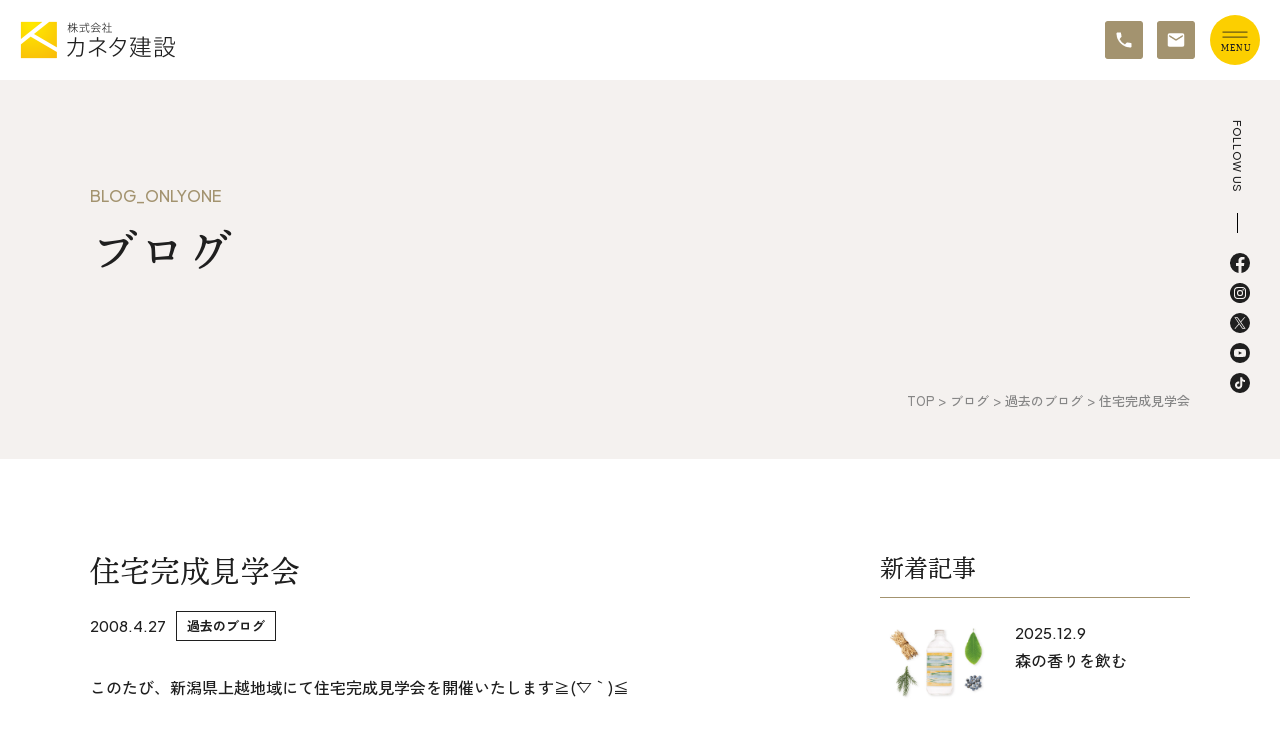

--- FILE ---
content_type: text/html; charset=UTF-8
request_url: https://www.kaneta.co.jp/blog_onlyone/b_old/%E4%BD%8F%E5%AE%85%E5%AE%8C%E6%88%90%E8%A6%8B%E5%AD%A6%E4%BC%9A/
body_size: 14583
content:
<!DOCTYPE html>
<html lang="ja">
<head>
<!-- Google tag (gtag.js) -->
<script async src="https://www.googletagmanager.com/gtag/js?id=G-KBSWHVSC3B"></script>
<script>
  window.dataLayer = window.dataLayer || [];
  function gtag(){dataLayer.push(arguments);}
  gtag('js', new Date());

  gtag('config', 'G-KBSWHVSC3B');
</script>
<!-- End Google tag (gtag.js) -->
<!-- Google Tag Manager -->
<script>(function(w,d,s,l,i){w[l]=w[l]||[];w[l].push({'gtm.start':
new Date().getTime(),event:'gtm.js'});var f=d.getElementsByTagName(s)[0],
j=d.createElement(s),dl=l!='dataLayer'?'&l='+l:'';j.async=true;j.src=
'https://www.googletagmanager.com/gtm.js?id='+i+dl;f.parentNode.insertBefore(j,f);
})(window,document,'script','dataLayer','GTM-5FCTXL8');</script>
<!-- End Google Tag Manager -->

<!-- Google Tag Manager 先方の広告代理店用 2025/07/03追加 -->
<script>(function(w,d,s,l,i){w[l]=w[l]||[];w[l].push({'gtm.start':
new Date().getTime(),event:'gtm.js'});var f=d.getElementsByTagName(s)[0],
j=d.createElement(s),dl=l!='dataLayer'?'&l='+l:'';j.async=true;j.src=
'https://www.googletagmanager.com/gtm.js?id='+i+dl;f.parentNode.insertBefore(j,f);
})(window,document,'script','dataLayer','GTM-MV4R54JP');</script>
<!-- End Google Tag Manager -->

<meta charset="UTF-8">
<meta http-equiv="X-UA-Compatible" content="IE=edge">
<meta name='robots' content='index, follow, max-image-preview:large, max-snippet:-1, max-video-preview:-1' />
	<style>img:is([sizes="auto" i], [sizes^="auto," i]) { contain-intrinsic-size: 3000px 1500px }</style>
	
	<!-- This site is optimized with the Yoast SEO plugin v26.1.1 - https://yoast.com/wordpress/plugins/seo/ -->
	<title>住宅完成見学会 | カネタ建設</title>
	<meta name="description" content="住宅完成見学会 | 詳細| 上越市・糸魚川市・妙高市の新築注文住宅" />
	<link rel="canonical" href="https://www.kaneta.co.jp/blog_onlyone/b_old/住宅完成見学会/" />
	<meta property="og:locale" content="ja_JP" />
	<meta property="og:type" content="article" />
	<meta property="og:title" content="住宅完成見学会 | カネタ建設" />
	<meta property="og:description" content="住宅完成見学会 | 詳細| 上越市・糸魚川市・妙高市の新築注文住宅" />
	<meta property="og:url" content="https://www.kaneta.co.jp/blog_onlyone/b_old/住宅完成見学会/" />
	<meta property="og:site_name" content="カネタ建設" />
	<meta property="article:publisher" content="https://www.facebook.com/kaneta.co.jp/" />
	<meta property="og:image" content="https://www.kaneta.co.jp/wp-content/uploads/blog_import_574fc8cde795b.jpg" />
	<meta name="twitter:card" content="summary_large_image" />
	<meta name="twitter:site" content="@kaneta_home" />
	<script type="application/ld+json" class="yoast-schema-graph">{"@context":"https://schema.org","@graph":[{"@type":"WebPage","@id":"https://www.kaneta.co.jp/blog_onlyone/b_old/%e4%bd%8f%e5%ae%85%e5%ae%8c%e6%88%90%e8%a6%8b%e5%ad%a6%e4%bc%9a/","url":"https://www.kaneta.co.jp/blog_onlyone/b_old/%e4%bd%8f%e5%ae%85%e5%ae%8c%e6%88%90%e8%a6%8b%e5%ad%a6%e4%bc%9a/","name":"住宅完成見学会 | カネタ建設","isPartOf":{"@id":"https://www.kaneta.co.jp/#website"},"primaryImageOfPage":{"@id":"https://www.kaneta.co.jp/blog_onlyone/b_old/%e4%bd%8f%e5%ae%85%e5%ae%8c%e6%88%90%e8%a6%8b%e5%ad%a6%e4%bc%9a/#primaryimage"},"image":{"@id":"https://www.kaneta.co.jp/blog_onlyone/b_old/%e4%bd%8f%e5%ae%85%e5%ae%8c%e6%88%90%e8%a6%8b%e5%ad%a6%e4%bc%9a/#primaryimage"},"thumbnailUrl":"https://www.kaneta.co.jp/wp-content/uploads/blog_import_574fc8cde795b.jpg","datePublished":"2008-04-27T04:22:04+00:00","description":"住宅完成見学会 | 詳細| 上越市・糸魚川市・妙高市の新築注文住宅","breadcrumb":{"@id":"https://www.kaneta.co.jp/blog_onlyone/b_old/%e4%bd%8f%e5%ae%85%e5%ae%8c%e6%88%90%e8%a6%8b%e5%ad%a6%e4%bc%9a/#breadcrumb"},"inLanguage":"ja","potentialAction":[{"@type":"ReadAction","target":["https://www.kaneta.co.jp/blog_onlyone/b_old/%e4%bd%8f%e5%ae%85%e5%ae%8c%e6%88%90%e8%a6%8b%e5%ad%a6%e4%bc%9a/"]}]},{"@type":"ImageObject","inLanguage":"ja","@id":"https://www.kaneta.co.jp/blog_onlyone/b_old/%e4%bd%8f%e5%ae%85%e5%ae%8c%e6%88%90%e8%a6%8b%e5%ad%a6%e4%bc%9a/#primaryimage","url":"https://www.kaneta.co.jp/wp-content/uploads/blog_import_574fc8cde795b.jpg","contentUrl":"https://www.kaneta.co.jp/wp-content/uploads/blog_import_574fc8cde795b.jpg"},{"@type":"BreadcrumbList","@id":"https://www.kaneta.co.jp/blog_onlyone/b_old/%e4%bd%8f%e5%ae%85%e5%ae%8c%e6%88%90%e8%a6%8b%e5%ad%a6%e4%bc%9a/#breadcrumb","itemListElement":[{"@type":"ListItem","position":1,"name":"ホーム","item":"https://www.kaneta.co.jp/"},{"@type":"ListItem","position":2,"name":"ブログ","item":"https://www.kaneta.co.jp/blog_onlyone/"},{"@type":"ListItem","position":3,"name":"住宅完成見学会"}]},{"@type":"WebSite","@id":"https://www.kaneta.co.jp/#website","url":"https://www.kaneta.co.jp/","name":"カネタ建設","description":"上越市・糸魚川市・妙高市の新築注文住宅","publisher":{"@id":"https://www.kaneta.co.jp/#organization"},"potentialAction":[{"@type":"SearchAction","target":{"@type":"EntryPoint","urlTemplate":"https://www.kaneta.co.jp/?s={search_term_string}"},"query-input":{"@type":"PropertyValueSpecification","valueRequired":true,"valueName":"search_term_string"}}],"inLanguage":"ja"},{"@type":"Organization","@id":"https://www.kaneta.co.jp/#organization","name":"カネタ建設","url":"https://www.kaneta.co.jp/","logo":{"@type":"ImageObject","inLanguage":"ja","@id":"https://www.kaneta.co.jp/#/schema/logo/image/","url":"https://www.kaneta.co.jp/wp-content/uploads/2023/03/cropped-favicon.png","contentUrl":"https://www.kaneta.co.jp/wp-content/uploads/2023/03/cropped-favicon.png","width":512,"height":512,"caption":"カネタ建設"},"image":{"@id":"https://www.kaneta.co.jp/#/schema/logo/image/"},"sameAs":["https://www.facebook.com/kaneta.co.jp/","https://x.com/kaneta_home","https://www.instagram.com/kaneta.co/","https://www.youtube.com/channel/UC7bUiVWrnCdG8IUzWeagxxA/featured","https://www.tiktok.com/@kaneta.co"]}]}</script>
	<!-- / Yoast SEO plugin. -->


<link rel="alternate" type="application/rss+xml" title="カネタ建設 &raquo; 住宅完成見学会 のコメントのフィード" href="https://www.kaneta.co.jp/blog_onlyone/b_old/%e4%bd%8f%e5%ae%85%e5%ae%8c%e6%88%90%e8%a6%8b%e5%ad%a6%e4%bc%9a/feed/" />
<script type="text/javascript">
/* <![CDATA[ */
window._wpemojiSettings = {"baseUrl":"https:\/\/s.w.org\/images\/core\/emoji\/16.0.1\/72x72\/","ext":".png","svgUrl":"https:\/\/s.w.org\/images\/core\/emoji\/16.0.1\/svg\/","svgExt":".svg","source":{"concatemoji":"https:\/\/www.kaneta.co.jp\/wp-includes\/js\/wp-emoji-release.min.js?ver=6.8.3"}};
/*! This file is auto-generated */
!function(s,n){var o,i,e;function c(e){try{var t={supportTests:e,timestamp:(new Date).valueOf()};sessionStorage.setItem(o,JSON.stringify(t))}catch(e){}}function p(e,t,n){e.clearRect(0,0,e.canvas.width,e.canvas.height),e.fillText(t,0,0);var t=new Uint32Array(e.getImageData(0,0,e.canvas.width,e.canvas.height).data),a=(e.clearRect(0,0,e.canvas.width,e.canvas.height),e.fillText(n,0,0),new Uint32Array(e.getImageData(0,0,e.canvas.width,e.canvas.height).data));return t.every(function(e,t){return e===a[t]})}function u(e,t){e.clearRect(0,0,e.canvas.width,e.canvas.height),e.fillText(t,0,0);for(var n=e.getImageData(16,16,1,1),a=0;a<n.data.length;a++)if(0!==n.data[a])return!1;return!0}function f(e,t,n,a){switch(t){case"flag":return n(e,"\ud83c\udff3\ufe0f\u200d\u26a7\ufe0f","\ud83c\udff3\ufe0f\u200b\u26a7\ufe0f")?!1:!n(e,"\ud83c\udde8\ud83c\uddf6","\ud83c\udde8\u200b\ud83c\uddf6")&&!n(e,"\ud83c\udff4\udb40\udc67\udb40\udc62\udb40\udc65\udb40\udc6e\udb40\udc67\udb40\udc7f","\ud83c\udff4\u200b\udb40\udc67\u200b\udb40\udc62\u200b\udb40\udc65\u200b\udb40\udc6e\u200b\udb40\udc67\u200b\udb40\udc7f");case"emoji":return!a(e,"\ud83e\udedf")}return!1}function g(e,t,n,a){var r="undefined"!=typeof WorkerGlobalScope&&self instanceof WorkerGlobalScope?new OffscreenCanvas(300,150):s.createElement("canvas"),o=r.getContext("2d",{willReadFrequently:!0}),i=(o.textBaseline="top",o.font="600 32px Arial",{});return e.forEach(function(e){i[e]=t(o,e,n,a)}),i}function t(e){var t=s.createElement("script");t.src=e,t.defer=!0,s.head.appendChild(t)}"undefined"!=typeof Promise&&(o="wpEmojiSettingsSupports",i=["flag","emoji"],n.supports={everything:!0,everythingExceptFlag:!0},e=new Promise(function(e){s.addEventListener("DOMContentLoaded",e,{once:!0})}),new Promise(function(t){var n=function(){try{var e=JSON.parse(sessionStorage.getItem(o));if("object"==typeof e&&"number"==typeof e.timestamp&&(new Date).valueOf()<e.timestamp+604800&&"object"==typeof e.supportTests)return e.supportTests}catch(e){}return null}();if(!n){if("undefined"!=typeof Worker&&"undefined"!=typeof OffscreenCanvas&&"undefined"!=typeof URL&&URL.createObjectURL&&"undefined"!=typeof Blob)try{var e="postMessage("+g.toString()+"("+[JSON.stringify(i),f.toString(),p.toString(),u.toString()].join(",")+"));",a=new Blob([e],{type:"text/javascript"}),r=new Worker(URL.createObjectURL(a),{name:"wpTestEmojiSupports"});return void(r.onmessage=function(e){c(n=e.data),r.terminate(),t(n)})}catch(e){}c(n=g(i,f,p,u))}t(n)}).then(function(e){for(var t in e)n.supports[t]=e[t],n.supports.everything=n.supports.everything&&n.supports[t],"flag"!==t&&(n.supports.everythingExceptFlag=n.supports.everythingExceptFlag&&n.supports[t]);n.supports.everythingExceptFlag=n.supports.everythingExceptFlag&&!n.supports.flag,n.DOMReady=!1,n.readyCallback=function(){n.DOMReady=!0}}).then(function(){return e}).then(function(){var e;n.supports.everything||(n.readyCallback(),(e=n.source||{}).concatemoji?t(e.concatemoji):e.wpemoji&&e.twemoji&&(t(e.twemoji),t(e.wpemoji)))}))}((window,document),window._wpemojiSettings);
/* ]]> */
</script>
<style id='wp-emoji-styles-inline-css' type='text/css'>

	img.wp-smiley, img.emoji {
		display: inline !important;
		border: none !important;
		box-shadow: none !important;
		height: 1em !important;
		width: 1em !important;
		margin: 0 0.07em !important;
		vertical-align: -0.1em !important;
		background: none !important;
		padding: 0 !important;
	}
</style>
<link rel='stylesheet' id='wp-block-library-css' href='https://www.kaneta.co.jp/wp-includes/css/dist/block-library/style.min.css?ver=6.8.3' type='text/css' media='all' />
<style id='classic-theme-styles-inline-css' type='text/css'>
/*! This file is auto-generated */
.wp-block-button__link{color:#fff;background-color:#32373c;border-radius:9999px;box-shadow:none;text-decoration:none;padding:calc(.667em + 2px) calc(1.333em + 2px);font-size:1.125em}.wp-block-file__button{background:#32373c;color:#fff;text-decoration:none}
</style>
<style id='global-styles-inline-css' type='text/css'>
:root{--wp--preset--aspect-ratio--square: 1;--wp--preset--aspect-ratio--4-3: 4/3;--wp--preset--aspect-ratio--3-4: 3/4;--wp--preset--aspect-ratio--3-2: 3/2;--wp--preset--aspect-ratio--2-3: 2/3;--wp--preset--aspect-ratio--16-9: 16/9;--wp--preset--aspect-ratio--9-16: 9/16;--wp--preset--color--black: #000000;--wp--preset--color--cyan-bluish-gray: #abb8c3;--wp--preset--color--white: #ffffff;--wp--preset--color--pale-pink: #f78da7;--wp--preset--color--vivid-red: #cf2e2e;--wp--preset--color--luminous-vivid-orange: #ff6900;--wp--preset--color--luminous-vivid-amber: #fcb900;--wp--preset--color--light-green-cyan: #7bdcb5;--wp--preset--color--vivid-green-cyan: #00d084;--wp--preset--color--pale-cyan-blue: #8ed1fc;--wp--preset--color--vivid-cyan-blue: #0693e3;--wp--preset--color--vivid-purple: #9b51e0;--wp--preset--gradient--vivid-cyan-blue-to-vivid-purple: linear-gradient(135deg,rgba(6,147,227,1) 0%,rgb(155,81,224) 100%);--wp--preset--gradient--light-green-cyan-to-vivid-green-cyan: linear-gradient(135deg,rgb(122,220,180) 0%,rgb(0,208,130) 100%);--wp--preset--gradient--luminous-vivid-amber-to-luminous-vivid-orange: linear-gradient(135deg,rgba(252,185,0,1) 0%,rgba(255,105,0,1) 100%);--wp--preset--gradient--luminous-vivid-orange-to-vivid-red: linear-gradient(135deg,rgba(255,105,0,1) 0%,rgb(207,46,46) 100%);--wp--preset--gradient--very-light-gray-to-cyan-bluish-gray: linear-gradient(135deg,rgb(238,238,238) 0%,rgb(169,184,195) 100%);--wp--preset--gradient--cool-to-warm-spectrum: linear-gradient(135deg,rgb(74,234,220) 0%,rgb(151,120,209) 20%,rgb(207,42,186) 40%,rgb(238,44,130) 60%,rgb(251,105,98) 80%,rgb(254,248,76) 100%);--wp--preset--gradient--blush-light-purple: linear-gradient(135deg,rgb(255,206,236) 0%,rgb(152,150,240) 100%);--wp--preset--gradient--blush-bordeaux: linear-gradient(135deg,rgb(254,205,165) 0%,rgb(254,45,45) 50%,rgb(107,0,62) 100%);--wp--preset--gradient--luminous-dusk: linear-gradient(135deg,rgb(255,203,112) 0%,rgb(199,81,192) 50%,rgb(65,88,208) 100%);--wp--preset--gradient--pale-ocean: linear-gradient(135deg,rgb(255,245,203) 0%,rgb(182,227,212) 50%,rgb(51,167,181) 100%);--wp--preset--gradient--electric-grass: linear-gradient(135deg,rgb(202,248,128) 0%,rgb(113,206,126) 100%);--wp--preset--gradient--midnight: linear-gradient(135deg,rgb(2,3,129) 0%,rgb(40,116,252) 100%);--wp--preset--font-size--small: 13px;--wp--preset--font-size--medium: 20px;--wp--preset--font-size--large: 36px;--wp--preset--font-size--x-large: 42px;--wp--preset--spacing--20: 0.44rem;--wp--preset--spacing--30: 0.67rem;--wp--preset--spacing--40: 1rem;--wp--preset--spacing--50: 1.5rem;--wp--preset--spacing--60: 2.25rem;--wp--preset--spacing--70: 3.38rem;--wp--preset--spacing--80: 5.06rem;--wp--preset--shadow--natural: 6px 6px 9px rgba(0, 0, 0, 0.2);--wp--preset--shadow--deep: 12px 12px 50px rgba(0, 0, 0, 0.4);--wp--preset--shadow--sharp: 6px 6px 0px rgba(0, 0, 0, 0.2);--wp--preset--shadow--outlined: 6px 6px 0px -3px rgba(255, 255, 255, 1), 6px 6px rgba(0, 0, 0, 1);--wp--preset--shadow--crisp: 6px 6px 0px rgba(0, 0, 0, 1);}:where(.is-layout-flex){gap: 0.5em;}:where(.is-layout-grid){gap: 0.5em;}body .is-layout-flex{display: flex;}.is-layout-flex{flex-wrap: wrap;align-items: center;}.is-layout-flex > :is(*, div){margin: 0;}body .is-layout-grid{display: grid;}.is-layout-grid > :is(*, div){margin: 0;}:where(.wp-block-columns.is-layout-flex){gap: 2em;}:where(.wp-block-columns.is-layout-grid){gap: 2em;}:where(.wp-block-post-template.is-layout-flex){gap: 1.25em;}:where(.wp-block-post-template.is-layout-grid){gap: 1.25em;}.has-black-color{color: var(--wp--preset--color--black) !important;}.has-cyan-bluish-gray-color{color: var(--wp--preset--color--cyan-bluish-gray) !important;}.has-white-color{color: var(--wp--preset--color--white) !important;}.has-pale-pink-color{color: var(--wp--preset--color--pale-pink) !important;}.has-vivid-red-color{color: var(--wp--preset--color--vivid-red) !important;}.has-luminous-vivid-orange-color{color: var(--wp--preset--color--luminous-vivid-orange) !important;}.has-luminous-vivid-amber-color{color: var(--wp--preset--color--luminous-vivid-amber) !important;}.has-light-green-cyan-color{color: var(--wp--preset--color--light-green-cyan) !important;}.has-vivid-green-cyan-color{color: var(--wp--preset--color--vivid-green-cyan) !important;}.has-pale-cyan-blue-color{color: var(--wp--preset--color--pale-cyan-blue) !important;}.has-vivid-cyan-blue-color{color: var(--wp--preset--color--vivid-cyan-blue) !important;}.has-vivid-purple-color{color: var(--wp--preset--color--vivid-purple) !important;}.has-black-background-color{background-color: var(--wp--preset--color--black) !important;}.has-cyan-bluish-gray-background-color{background-color: var(--wp--preset--color--cyan-bluish-gray) !important;}.has-white-background-color{background-color: var(--wp--preset--color--white) !important;}.has-pale-pink-background-color{background-color: var(--wp--preset--color--pale-pink) !important;}.has-vivid-red-background-color{background-color: var(--wp--preset--color--vivid-red) !important;}.has-luminous-vivid-orange-background-color{background-color: var(--wp--preset--color--luminous-vivid-orange) !important;}.has-luminous-vivid-amber-background-color{background-color: var(--wp--preset--color--luminous-vivid-amber) !important;}.has-light-green-cyan-background-color{background-color: var(--wp--preset--color--light-green-cyan) !important;}.has-vivid-green-cyan-background-color{background-color: var(--wp--preset--color--vivid-green-cyan) !important;}.has-pale-cyan-blue-background-color{background-color: var(--wp--preset--color--pale-cyan-blue) !important;}.has-vivid-cyan-blue-background-color{background-color: var(--wp--preset--color--vivid-cyan-blue) !important;}.has-vivid-purple-background-color{background-color: var(--wp--preset--color--vivid-purple) !important;}.has-black-border-color{border-color: var(--wp--preset--color--black) !important;}.has-cyan-bluish-gray-border-color{border-color: var(--wp--preset--color--cyan-bluish-gray) !important;}.has-white-border-color{border-color: var(--wp--preset--color--white) !important;}.has-pale-pink-border-color{border-color: var(--wp--preset--color--pale-pink) !important;}.has-vivid-red-border-color{border-color: var(--wp--preset--color--vivid-red) !important;}.has-luminous-vivid-orange-border-color{border-color: var(--wp--preset--color--luminous-vivid-orange) !important;}.has-luminous-vivid-amber-border-color{border-color: var(--wp--preset--color--luminous-vivid-amber) !important;}.has-light-green-cyan-border-color{border-color: var(--wp--preset--color--light-green-cyan) !important;}.has-vivid-green-cyan-border-color{border-color: var(--wp--preset--color--vivid-green-cyan) !important;}.has-pale-cyan-blue-border-color{border-color: var(--wp--preset--color--pale-cyan-blue) !important;}.has-vivid-cyan-blue-border-color{border-color: var(--wp--preset--color--vivid-cyan-blue) !important;}.has-vivid-purple-border-color{border-color: var(--wp--preset--color--vivid-purple) !important;}.has-vivid-cyan-blue-to-vivid-purple-gradient-background{background: var(--wp--preset--gradient--vivid-cyan-blue-to-vivid-purple) !important;}.has-light-green-cyan-to-vivid-green-cyan-gradient-background{background: var(--wp--preset--gradient--light-green-cyan-to-vivid-green-cyan) !important;}.has-luminous-vivid-amber-to-luminous-vivid-orange-gradient-background{background: var(--wp--preset--gradient--luminous-vivid-amber-to-luminous-vivid-orange) !important;}.has-luminous-vivid-orange-to-vivid-red-gradient-background{background: var(--wp--preset--gradient--luminous-vivid-orange-to-vivid-red) !important;}.has-very-light-gray-to-cyan-bluish-gray-gradient-background{background: var(--wp--preset--gradient--very-light-gray-to-cyan-bluish-gray) !important;}.has-cool-to-warm-spectrum-gradient-background{background: var(--wp--preset--gradient--cool-to-warm-spectrum) !important;}.has-blush-light-purple-gradient-background{background: var(--wp--preset--gradient--blush-light-purple) !important;}.has-blush-bordeaux-gradient-background{background: var(--wp--preset--gradient--blush-bordeaux) !important;}.has-luminous-dusk-gradient-background{background: var(--wp--preset--gradient--luminous-dusk) !important;}.has-pale-ocean-gradient-background{background: var(--wp--preset--gradient--pale-ocean) !important;}.has-electric-grass-gradient-background{background: var(--wp--preset--gradient--electric-grass) !important;}.has-midnight-gradient-background{background: var(--wp--preset--gradient--midnight) !important;}.has-small-font-size{font-size: var(--wp--preset--font-size--small) !important;}.has-medium-font-size{font-size: var(--wp--preset--font-size--medium) !important;}.has-large-font-size{font-size: var(--wp--preset--font-size--large) !important;}.has-x-large-font-size{font-size: var(--wp--preset--font-size--x-large) !important;}
:where(.wp-block-post-template.is-layout-flex){gap: 1.25em;}:where(.wp-block-post-template.is-layout-grid){gap: 1.25em;}
:where(.wp-block-columns.is-layout-flex){gap: 2em;}:where(.wp-block-columns.is-layout-grid){gap: 2em;}
:root :where(.wp-block-pullquote){font-size: 1.5em;line-height: 1.6;}
</style>
<link rel='stylesheet' id='theme-normalize-css' href='https://www.kaneta.co.jp/wp-content/themes/kaneta/css/sanitize.css?ver=6.8.3' type='text/css' media='all' />
<link rel='stylesheet' id='theme-common-css' href='https://www.kaneta.co.jp/wp-content/themes/kaneta/css/common.css?ver=6.8.3' type='text/css' media='all' />
<link rel='stylesheet' id='theme-css' href='https://www.kaneta.co.jp/wp-content/themes/kaneta/style.css?ver=6.8.3' type='text/css' media='all' />
<link rel='stylesheet' id='module-css' href='https://www.kaneta.co.jp/wp-content/themes/kaneta/css/module.css?ver=6.8.3' type='text/css' media='all' />
<link rel='stylesheet' id='entry-style-css' href='https://www.kaneta.co.jp/wp-content/themes/kaneta/css/entry.css?ver=6.8.3' type='text/css' media='all' />
<link rel='stylesheet' id='swiper-bundle.min.css-css' href='https://www.kaneta.co.jp/wp-content/themes/kaneta/js/swiper/swiper-bundle.min.css?ver=6.8.3' type='text/css' media='screen' />
<script type="text/javascript" src="https://www.kaneta.co.jp/wp-includes/js/jquery/jquery.min.js?ver=3.7.1" id="jquery-core-js"></script>
<script type="text/javascript" src="https://www.kaneta.co.jp/wp-includes/js/jquery/jquery-migrate.min.js?ver=3.4.1" id="jquery-migrate-js"></script>
<link rel="https://api.w.org/" href="https://www.kaneta.co.jp/wp-json/" /><link rel="alternate" title="JSON" type="application/json" href="https://www.kaneta.co.jp/wp-json/wp/v2/blog_onlyone/1955" /><link rel="EditURI" type="application/rsd+xml" title="RSD" href="https://www.kaneta.co.jp/xmlrpc.php?rsd" />
<meta name="generator" content="WordPress 6.8.3" />
<link rel='shortlink' href='https://www.kaneta.co.jp/?p=1955' />
<link rel="alternate" title="oEmbed (JSON)" type="application/json+oembed" href="https://www.kaneta.co.jp/wp-json/oembed/1.0/embed?url=https%3A%2F%2Fwww.kaneta.co.jp%2Fblog_onlyone%2Fb_old%2F%25e4%25bd%258f%25e5%25ae%2585%25e5%25ae%258c%25e6%2588%2590%25e8%25a6%258b%25e5%25ad%25a6%25e4%25bc%259a%2F" />
<link rel="alternate" title="oEmbed (XML)" type="text/xml+oembed" href="https://www.kaneta.co.jp/wp-json/oembed/1.0/embed?url=https%3A%2F%2Fwww.kaneta.co.jp%2Fblog_onlyone%2Fb_old%2F%25e4%25bd%258f%25e5%25ae%2585%25e5%25ae%258c%25e6%2588%2590%25e8%25a6%258b%25e5%25ad%25a6%25e4%25bc%259a%2F&#038;format=xml" />
<script src="https://ajaxzip3.github.io/ajaxzip3.js" charset="UTF-8"></script>
	<script>
	jQuery(function($){
		$('input[name=\'your-zip\']').attr('onKeyUp', 'AjaxZip3.zip2addr(this,\'\',\'your-address\',\'your-address\');');
	});</script><link rel="icon" href="https://www.kaneta.co.jp/wp-content/uploads/2023/03/cropped-favicon-1-32x32.png" sizes="32x32" />
<link rel="icon" href="https://www.kaneta.co.jp/wp-content/uploads/2023/03/cropped-favicon-1-192x192.png" sizes="192x192" />
<link rel="apple-touch-icon" href="https://www.kaneta.co.jp/wp-content/uploads/2023/03/cropped-favicon-1-180x180.png" />
<meta name="msapplication-TileImage" content="https://www.kaneta.co.jp/wp-content/uploads/2023/03/cropped-favicon-1-270x270.png" />
<meta name="viewport" content="width=device-width,initial-scale=1">
<script>
  (function(d) {
    var config = {
      kitId: 'mcq6dbg',
      scriptTimeout: 3000,
      async: true
    },
    h=d.documentElement,t=setTimeout(function(){h.className=h.className.replace(/\bwf-loading\b/g,"")+" wf-inactive";},config.scriptTimeout),tk=d.createElement("script"),f=false,s=d.getElementsByTagName("script")[0],a;h.className+=" wf-loading";tk.src='https://use.typekit.net/'+config.kitId+'.js';tk.async=true;tk.onload=tk.onreadystatechange=function(){a=this.readyState;if(f||a&&a!="complete"&&a!="loaded")return;f=true;clearTimeout(t);try{Typekit.load(config)}catch(e){}};s.parentNode.insertBefore(tk,s)
  })(document);
</script>
<script id="_bownow_ts">
var _bownow_ts = document.createElement('script');
_bownow_ts.charset = 'utf-8';
_bownow_ts.src = 'https://contents.bownow.jp/js/UTC_d37913fc56866ffcfabb/trace.js';
document.getElementsByTagName('head')[0].appendChild(_bownow_ts);
</script>
</head>

<body data-rsssl=1 class="wp-singular blog_onlyone-template-default single single-blog_onlyone postid-1955 wp-theme-kaneta">
<!-- ** IZANAI ** - widget script tag -->
<script id="lampchat-widget" src="https://lampchat.io/widgets/widgetv3.js" fgid="2dwib7Pw_pk"></script>
<!-- Google Tag Manager (noscript) -->
<noscript><iframe src="https://www.googletagmanager.com/ns.html?id=GTM-5FCTXL8"
height="0" width="0" style="display:none;visibility:hidden"></iframe></noscript>
<!-- End Google Tag Manager (noscript) -->
 
<!-- Google Tag Manager (noscript) 先方の広告代理店用 2025/07/03追加 -->
<noscript><iframe src="https://www.googletagmanager.com/ns.html?id=GTM-MV4R54JP"
height="0" width="0" style="display:none;visibility:hidden"></iframe></noscript>
<!-- End Google Tag Manager (noscript) -->

<div id="wrapper">


	<div id="sp-menu">
		<div class="content-width">
			<div class="pc-only">
				<div id="sitemap-menu" class="menu-area">
	<div class="menu-col">
		<nav class="f_menu">
			<ul class="main-menu">
				<li class="menu-item"><a href="https://www.kaneta.co.jp">TOP</a></li>
				<li class="menu-item"><a href="https://www.kaneta.co.jp/event/">イベント情報</a></li>
				<li class="menu-item menu-item-has-children">
					<a href="https://www.kaneta.co.jp/planning/">カネタ建設の家づくり</a>
					<ul class="sub-menu">
						<li class="menu-item">
							<a href="https://www.kaneta.co.jp/planning/liie/">Liie (エルイーエ)</a>
							<ul class="sub-menu">
								<li class="menu-item"><a href="https://www.kaneta.co.jp/planning/liie/important/">Liieが大切にする10のこと</a></li>
								<li class="menu-item"><a href="https://www.kaneta.co.jp/planning/liie/spec/">住宅性能</a></li>
								<li class="menu-item"><a href="https://www.kaneta.co.jp/planning/liie/total-cost/">トータルコスト</a></li>
							</ul>
						</li>
						<li class="menu-item"><a href="https://www.kinoie-niigata.com/">kinoie (キノイエ)</a></li>
						<li class="menu-item"><a href="https://www.kaneta.co.jp/planning/nosgic/">nosgic（ノスギック）</a></li>
						<li class="menu-item"><a href="https://www.kaneta.co.jp/planning/etusus/">ETUSUS (エツサス)</a></li>
						<li class="menu-item"><a href="https://www.maman-joetsu.com/">Maman (ママン)</a></li>
					</ul>
				</li>
				<li class="menu-item"><a href="https://www.kaneta.co.jp/flow/">家づくりの流れ&<br class="pc-only">アフターサポート</a></li>
				<li class="menu-item"><a href="https://www.kaneta.co.jp/renovation/">リノベーション・リフォーム</a></li>
			</ul>
		</nav>
	</div>
	<div class="menu-col">
		<nav class="f_menu">
			<ul class="main-menu">
				<li class="menu-item"><a href="https://www.kaneta.co.jp/works/">施工事例&お客様の声</a></li>
				<li class="menu-item"><a href="https://www.kaneta.co.jp/estate/">不動産情報</a></li>
				<li class="menu-item"><a href="https://www.kaneta.co.jp/topics/">お知らせ</a></li>
				<li class="menu-item"><a href="https://www.kaneta.co.jp/company/issh/">ISSH糸魚川住宅認定基準</a></li>
				<li class="menu-item menu-item-has-children">
					<a href="https://www.kaneta.co.jp/company/">会社案内</a>
					<ul class="sub-menu">
						<li class="menu-item"><a href="https://www.kaneta.co.jp/company/sdgs/">SDGsへの取り組み、CSR活動</a></li>
						<li class="menu-item"><a href="https://www.kaneta.co.jp/company/base/">拠点紹介</a></li>
					</ul>
				</li>
				<li class="menu-item"><a href="https://www.kaneta.co.jp/modelhouse/">モデルハウス</a></li>
				<li class="menu-item"><a href="https://www.kaneta.co.jp/joetsu-studio/">上越スタジオ</a></li>
				<li class="menu-item"><a href="https://www.kaneta.co.jp/staff/">スタッフ紹介</a></li>
				<li class="menu-item"><a href="https://www.kaneta.co.jp/blog_onlyone/">ブログ</a></li>
				<li class="menu-item"><a href="https://www.kaneta.co.jp/orange/">オレンジフェア</a></li>
			</ul>
		</nav>
	</div>
	<div class="menu-col">
		<nav class="f_menu">
			<ul class="main-menu">
				<li class="menu-item"><a href="https://www.kaneta.co.jp/business/">各種事業</a></li>
				<li class="menu-item"><a href="https://www.kaneta.co.jp/recruit/">採用情報</a></li>
				<li class="menu-item"><a href="https://www.kaneta.co.jp/company/cooperation/">協力会社の皆様へ</a></li>
				<li class="menu-item"><a href="https://www.kaneta.co.jp/privacy/">プライバシーポリシー</a></li>
			</ul>
		</nav>
		<div class="btn-wrap">
			<a href="https://www.kaneta.co.jp/catalog/" class="btn btn-yellow icon-circle-arrow">資料請求</a>
			<a href="https://www.kaneta.co.jp/contact/" class="btn btn-gold icon-circle-arrow">お問い合わせ</a>
		</div>
		<div class="m-sns-wrap">
			<div class="sns-head">FOLLOW  US</div>
			<div class="sns-list">
									<a href="https://www.facebook.com/kaneta.co.jp/" class="img-box facebook">
						<svg xmlns="http://www.w3.org/2000/svg" width="24" height="24" viewBox="0 0 24 24">
							<path id="icon-facebook" data-name="前面オブジェクトで型抜き 1" d="M10.125,24h0a11.987,11.987,0,0,1-7.213-4.044,12.128,12.128,0,0,1,.6-16.421,11.95,11.95,0,0,1,16.971,0,12.129,12.129,0,0,1,.6,16.421A11.982,11.982,0,0,1,13.876,24V15.562h2.8l.532-3.489H13.875V9.809A1.736,1.736,0,0,1,15.83,7.922h1.514V4.952a18.334,18.334,0,0,0-2.686-.236c-2.838,0-4.533,1.756-4.533,4.7v2.66H7.078v3.489h3.046V24Z" fill="#fff"/>
						</svg>
					</a>
													<a href="https://www.instagram.com/kaneta.co/" class="img-box instagram">
						<svg xmlns="http://www.w3.org/2000/svg" width="24" height="24" viewBox="0 0 24 24">
							<g id="グループ_8253" data-name="グループ 8253" transform="translate(0 -161)">
								<circle id="楕円形_21" data-name="楕円形 21" cx="12" cy="12" r="12" transform="translate(0 161)" fill="#fff"/>
								<path id="icon-instagram" d="M6.717,2.553a5.252,5.252,0,0,0-1.747.338A3.682,3.682,0,0,0,2.869,5a5.29,5.29,0,0,0-.331,1.748C2.5,7.515,2.5,7.762,2.5,9.717s.012,2.2.05,2.968a5.263,5.263,0,0,0,.338,1.746A3.68,3.68,0,0,0,5,16.533a5.286,5.286,0,0,0,1.748.331c.766.034,1.013.041,2.968.038s2.2-.012,2.969-.049a5.268,5.268,0,0,0,1.746-.338,3.68,3.68,0,0,0,2.1-2.11,5.266,5.266,0,0,0,.331-1.747c.034-.769.041-1.014.038-2.969s-.013-2.2-.049-2.968a5.259,5.259,0,0,0-.338-1.747,3.678,3.678,0,0,0-2.109-2.1,5.269,5.269,0,0,0-1.748-.331c-.766-.033-1.013-.042-2.968-.038s-2.2.012-2.968.05M6.8,15.569a4,4,0,0,1-1.337-.245,2.242,2.242,0,0,1-.829-.537,2.218,2.218,0,0,1-.54-.827,3.987,3.987,0,0,1-.25-1.337c-.036-.759-.043-.987-.047-2.909s0-2.15.036-2.909a3.985,3.985,0,0,1,.245-1.337A2.383,2.383,0,0,1,5.443,4.1a3.987,3.987,0,0,1,1.336-.25c.759-.036.987-.043,2.909-.047s2.15,0,2.91.036a3.982,3.982,0,0,1,1.337.245A2.384,2.384,0,0,1,15.3,5.448a3.967,3.967,0,0,1,.25,1.336c.036.759.044.987.048,2.909s0,2.15-.037,2.909a4,4,0,0,1-.245,1.338,2.385,2.385,0,0,1-1.364,1.369,3.988,3.988,0,0,1-1.336.25c-.759.036-.987.043-2.91.047s-2.15,0-2.909-.036m5.869-9.714a.864.864,0,1,0,.862-.865.864.864,0,0,0-.862.865M6,9.71a3.7,3.7,0,1,0,3.69-3.7A3.7,3.7,0,0,0,6,9.71m1.3,0a2.4,2.4,0,1,1,2.4,2.4,2.4,2.4,0,0,1-2.4-2.4" transform="translate(2.301 163.297)" fill="#1f1f1f"/>
							</g>
						</svg>
					</a>
													<a href="https://twitter.com/kaneta_home" class="img-box twitter">
						<img src="https://www.kaneta.co.jp/wp-content/themes/kaneta/images/common/icon_x_white_01.svg" alt="X">
					</a>
													<a href="https://www.youtube.com/channel/UC7bUiVWrnCdG8IUzWeagxxA/featured" class="img-box youtube">
						<svg xmlns="http://www.w3.org/2000/svg" width="24" height="24" viewBox="0 0 24 24">
							<g id="グループ_8254" data-name="グループ 8254" transform="translate(-1103 -473)">
								<circle id="楕円形_23" data-name="楕円形 23" cx="12" cy="12" r="12" transform="translate(1103 473)" fill="#fff"/>
								<path id="icon-youtube" data-name="前面オブジェクトで型抜き 4" d="M7,10a41.088,41.088,0,0,1-5.464-.3A1.784,1.784,0,0,1,.294,8.435,18.908,18.908,0,0,1,0,5,19.442,19.442,0,0,1,.286,1.565,1.778,1.778,0,0,1,1.527.3,41.263,41.263,0,0,1,7,0a41.092,41.092,0,0,1,5.465.3,1.783,1.783,0,0,1,1.241,1.266A18.908,18.908,0,0,1,14,5a19.418,19.418,0,0,1-.287,3.435A1.778,1.778,0,0,1,12.473,9.7,41.26,41.26,0,0,1,7,10ZM5.568,2.887V7.113L9.227,5Z" transform="translate(1108 480)" fill="#1f1f1f"/>
							</g>
						</svg>
					</a>
													<a href="https://www.tiktok.com/@kaneta.co" class="img-box tiktok">
						<svg id="icon-tiktok" xmlns="http://www.w3.org/2000/svg" width="24" height="24" viewBox="0 0 24 24">
							<path id="icon-tiktok" data-name="パス 49" d="M12,0A12,12,0,1,1,0,12,12,12,0,0,1,12,0Zm2.7,4.969a3.433,3.433,0,0,0,3.322,3.514c0,.9,0,1.545,0,2.4A5.712,5.712,0,0,1,14.692,9.7l0,4.671c.045,3.242-2.34,5.214-5.459,4.533-5.377-1.608-3.59-9.583,1.809-8.73,0,2.575,0,0,0,2.575a2.027,2.027,0,0,0-2.384,2.856,1.983,1.983,0,0,0,3.535-.235,4.512,4.512,0,0,0,.131-1.142V4.957l2.374.012Z" fill="#fff" fill-rule="evenodd"/>
						</svg>
					</a>
							</div>
		</div>
	</div>
</div>
			</div>
			<div class="sp-only">
				<ul id="menu-sp_nav" class="sp-nav"><li id="menu-item-17" class="menu-item menu-item-type-post_type menu-item-object-page menu-item-home menu-item-17"><a href="https://www.kaneta.co.jp/">TOP</a></li>
<li id="menu-item-58782" class="menu-item menu-item-type-post_type_archive menu-item-object-event menu-item-58782"><a href="https://www.kaneta.co.jp/event/">イベント情報</a></li>
<li id="menu-item-308" class="menu-item menu-item-type-custom menu-item-object-custom menu-item-has-children menu-item-308"><a>カネタ建設の家づくり</a>
<ul class="sub-menu">
	<li id="menu-item-293" class="menu-item menu-item-type-post_type menu-item-object-page menu-item-293"><a href="https://www.kaneta.co.jp/planning/">カネタ建設の家づくり</a></li>
	<li id="menu-item-59406" class="menu-item menu-item-type-custom menu-item-object-custom menu-item-has-children menu-item-59406"><a>Liie (エルイーエ)</a>
	<ul class="sub-menu">
		<li id="menu-item-294" class="menu-item menu-item-type-post_type menu-item-object-page menu-item-294"><a href="https://www.kaneta.co.jp/planning/liie/">Liie (エルイーエ)</a></li>
		<li id="menu-item-59403" class="menu-item menu-item-type-post_type menu-item-object-page menu-item-59403"><a href="https://www.kaneta.co.jp/planning/liie/important/">　Liieが大切にする10のこと</a></li>
		<li id="menu-item-59404" class="menu-item menu-item-type-post_type menu-item-object-page menu-item-59404"><a href="https://www.kaneta.co.jp/planning/liie/spec/">　住宅性能</a></li>
		<li id="menu-item-59405" class="menu-item menu-item-type-post_type menu-item-object-page menu-item-59405"><a href="https://www.kaneta.co.jp/planning/liie/total-cost/">　トータルコスト</a></li>
	</ul>
</li>
	<li id="menu-item-416" class="menu-item menu-item-type-custom menu-item-object-custom menu-item-416"><a href="https://www.kinoie-niigata.com/">kinoie (キノイエ)</a></li>
	<li id="menu-item-59727" class="menu-item menu-item-type-post_type menu-item-object-page menu-item-59727"><a href="https://www.kaneta.co.jp/planning/nosgic/">nosgic（ノスギック）</a></li>
	<li id="menu-item-298" class="menu-item menu-item-type-post_type menu-item-object-page menu-item-298"><a href="https://www.kaneta.co.jp/planning/etusus/">ETUSUS (エツサス)</a></li>
	<li id="menu-item-417" class="menu-item menu-item-type-custom menu-item-object-custom menu-item-417"><a href="https://www.maman-joetsu.com/">Maman上越 (ママン上越)</a></li>
</ul>
</li>
<li id="menu-item-305" class="menu-item menu-item-type-post_type menu-item-object-page menu-item-305"><a href="https://www.kaneta.co.jp/flow/">施工の流れ&#038;アフターサポート</a></li>
<li id="menu-item-304" class="menu-item menu-item-type-post_type menu-item-object-page menu-item-304"><a href="https://www.kaneta.co.jp/renovation/">リノベーション・リフォーム</a></li>
<li id="menu-item-409" class="menu-item menu-item-type-post_type_archive menu-item-object-works menu-item-409"><a href="https://www.kaneta.co.jp/works/">施工事例&#038;お客様の声</a></li>
<li id="menu-item-410" class="menu-item menu-item-type-post_type_archive menu-item-object-estate menu-item-410"><a href="https://www.kaneta.co.jp/estate/">不動産情報</a></li>
<li id="menu-item-1058" class="menu-item menu-item-type-post_type_archive menu-item-object-topics menu-item-1058"><a href="https://www.kaneta.co.jp/topics/">お知らせ</a></li>
<li id="menu-item-59340" class="menu-item menu-item-type-post_type menu-item-object-page menu-item-59340"><a href="https://www.kaneta.co.jp/company/issh/">ISSH糸魚川住宅認定基準</a></li>
<li id="menu-item-420" class="menu-item menu-item-type-custom menu-item-object-custom menu-item-has-children menu-item-420"><a>会社案内</a>
<ul class="sub-menu">
	<li id="menu-item-299" class="menu-item menu-item-type-post_type menu-item-object-page menu-item-299"><a href="https://www.kaneta.co.jp/company/">会社案内</a></li>
	<li id="menu-item-300" class="menu-item menu-item-type-post_type menu-item-object-page menu-item-300"><a href="https://www.kaneta.co.jp/company/sdgs/">SDGsへの取り組み、CSR活動</a></li>
	<li id="menu-item-301" class="menu-item menu-item-type-post_type menu-item-object-page menu-item-301"><a href="https://www.kaneta.co.jp/company/base/">拠点紹介</a></li>
</ul>
</li>
<li id="menu-item-64001" class="menu-item menu-item-type-post_type menu-item-object-page menu-item-64001"><a href="https://www.kaneta.co.jp/modelhouse/">モデルハウス</a></li>
<li id="menu-item-302" class="menu-item menu-item-type-post_type menu-item-object-page menu-item-302"><a href="https://www.kaneta.co.jp/joetsu-studio/">上越スタジオ</a></li>
<li id="menu-item-412" class="menu-item menu-item-type-post_type_archive menu-item-object-staff menu-item-412"><a href="https://www.kaneta.co.jp/staff/">スタッフ紹介</a></li>
<li id="menu-item-413" class="menu-item menu-item-type-post_type_archive menu-item-object-blog_onlyone menu-item-413"><a href="https://www.kaneta.co.jp/blog_onlyone/">ブログ</a></li>
<li id="menu-item-414" class="menu-item menu-item-type-post_type_archive menu-item-object-orange menu-item-414"><a href="https://www.kaneta.co.jp/orange/">オレンジフェア</a></li>
<li id="menu-item-303" class="menu-item menu-item-type-post_type menu-item-object-page menu-item-303"><a href="https://www.kaneta.co.jp/business/">各種事業</a></li>
<li id="menu-item-415" class="menu-item menu-item-type-post_type menu-item-object-page menu-item-415"><a href="https://www.kaneta.co.jp/recruit/">採用情報</a></li>
<li id="menu-item-59338" class="menu-item menu-item-type-post_type menu-item-object-page menu-item-59338"><a href="https://www.kaneta.co.jp/company/cooperation/">協力会社の皆様へ</a></li>
<li id="menu-item-306" class="menu-item menu-item-type-post_type menu-item-object-page menu-item-306"><a href="https://www.kaneta.co.jp/catalog/">資料請求</a></li>
<li id="menu-item-307" class="menu-item menu-item-type-post_type menu-item-object-page menu-item-307"><a href="https://www.kaneta.co.jp/contact/">お問い合わせ</a></li>
</ul>			</div>
			<div class="info-area">
				<div class="logo-box">
					<a href="https://www.kaneta.co.jp" class="img-box">
						<img
						src="https://www.kaneta.co.jp/wp-content/themes/kaneta/images/common/logo_black_01.svg"
						alt="カネタ建設"
						width="300" height="74"
						>
					</a>
				</div>
				<div class="info-box">
					<h3 class="ttl">
						<span class="icon-dot zenkaku">本社</span>
					</h3>
					<div class="address">〒941-0062&nbsp;新潟県糸魚川市中央2-4-2</div>
					<div class="tel-box"><a href="tel:&#48;&#50;5-5&#53;2-0&#52;&#53;6">&#48;25&#45;&#53;5&#50;-0&#52;&#53;&#54; (本社)</a></div>
					<div class="tel-box"><a href="tel:0&#49;20-&#52;&#55;&#48;-&#52;56">0&#49;&#50;&#48;-&#52;70&#45;&#52;5&#54; (フリーダイヤル)</a></div>
				</div>
				<div class="info-box">
					<h3 class="ttl">
						<span class="icon-dot zenkaku">上越店</span>
					</h3>
					<div class="address">〒942-0072&nbsp;新潟県上越市栄町2-11-40 1F</div>
					<div class="tel-box"><a href="tel:&#48;25-&#53;3&#48;&#45;&#54;&#55;&#49;1">&#48;&#50;&#53;-5&#51;&#48;&#45;&#54;7&#49;&#49; (上越店)</a></div>
					<div class="tel-box"><a href="tel:&#48;&#49;20-6&#57;&#54;&#45;&#55;&#49;&#49;">0&#49;&#50;&#48;&#45;&#54;&#57;6&#45;7&#49;1 (フリーダイヤル)</a></div>
				</div>
			</div>
		</div>
	</div>

	<header id="header">
		<div class="h-inner">
			<div class="logo-box">
				<a href="https://www.kaneta.co.jp" class="img-box">
					<img
					src="https://www.kaneta.co.jp/wp-content/themes/kaneta/images/common/logo_03@2x.png"
					alt="カネタ建設"
					>
				</a>
			</div>
			<nav class="nav-box">
				<ul id="menu-g_nav" class="h-nav"><li id="menu-item-156" class="menu-item menu-item-type-post_type_archive menu-item-object-event menu-item-156"><a href="https://www.kaneta.co.jp/event/">イベント情報</a></li>
<li id="menu-item-157" class="menu-item menu-item-type-post_type menu-item-object-page menu-item-157"><a href="https://www.kaneta.co.jp/planning/">カネタ建設の家づくり</a></li>
<li id="menu-item-158" class="menu-item menu-item-type-post_type_archive menu-item-object-works menu-item-158"><a href="https://www.kaneta.co.jp/works/">施工事例</a></li>
<li id="menu-item-1635" class="menu-item menu-item-type-post_type_archive menu-item-object-topics menu-item-1635"><a href="https://www.kaneta.co.jp/topics/">お知らせ</a></li>
<li id="menu-item-815" class="menu-item menu-item-type-post_type_archive menu-item-object-blog_onlyone menu-item-815"><a href="https://www.kaneta.co.jp/blog_onlyone/">ブログ</a></li>
<li id="menu-item-814" class="menu-item menu-item-type-post_type_archive menu-item-object-estate menu-item-814"><a href="https://www.kaneta.co.jp/estate/">不動産情報</a></li>
<li id="menu-item-160" class="menu-item menu-item-type-post_type menu-item-object-page menu-item-160"><a href="https://www.kaneta.co.jp/company/">会社案内</a></li>
<li id="menu-item-161" class="menu-item menu-item-type-custom menu-item-object-custom menu-item-161"><a href="/recruit/">採用情報</a></li>
<li id="menu-item-162" class="btn-yellow menu-item menu-item-type-post_type menu-item-object-page menu-item-162"><a href="https://www.kaneta.co.jp/catalog/">資料請求</a></li>
<li id="menu-item-163" class="btn-gold menu-item menu-item-type-post_type menu-item-object-page menu-item-163"><a href="https://www.kaneta.co.jp/contact/">お問い合わせ/来場予約</a></li>
</ul>			</nav>
		</div>
		<div class="sp-header-btn">
			<div class="btn-wrap">
				<a href="tel:0&#49;&#50;&#48;&#45;&#52;&#55;&#48;-4&#53;6" class="img-box">
					<img src="https://www.kaneta.co.jp/wp-content/themes/kaneta/images/common//icon_tel_02.svg" alt="電話">
				</a>
				<a href="https://www.kaneta.co.jp/contact/" class="img-box">
					<img src="https://www.kaneta.co.jp/wp-content/themes/kaneta/images/common//icon_mail_02.svg" alt="お問い合わせメール">
				</a>
			</div>
			<div id="btn-hamburger" class="img-box">
				<img
				class="closed"
				src="https://www.kaneta.co.jp/wp-content/themes/kaneta/images/common/btn_menu_closed.svg"
				alt="SPメニュー"
				>
				<img
				class="opened"
				src="https://www.kaneta.co.jp/wp-content/themes/kaneta/images/common/btn_menu_opened.svg"
				alt="SPメニュー"
				>
			</div>
		</div>
	</header>

	<div id="side-sns">
		<div class="head">FOLLOW  US</div>
		<div class="list">
							<a href="https://www.facebook.com/kaneta.co.jp/" class="img-box"><img src="https://www.kaneta.co.jp/wp-content/themes/kaneta/images/common/icon_facebook_black_01.svg" alt="facebook"></a>
										<a href="https://www.instagram.com/kaneta.co/" class="img-box"><img src="https://www.kaneta.co.jp/wp-content/themes/kaneta/images/common/icon_instagram_black_01.svg" alt="instagram"></a>
										<a href="https://twitter.com/kaneta_home" class="img-box"><img src="https://www.kaneta.co.jp/wp-content/themes/kaneta/images/common/icon_x_black_01.svg" alt="X"></a>
										<a href="https://www.youtube.com/channel/UC7bUiVWrnCdG8IUzWeagxxA/featured" class="img-box"><img src="https://www.kaneta.co.jp/wp-content/themes/kaneta/images/common/icon_youtube_black_01.svg" alt="youtube"></a>
										<a href="https://www.tiktok.com/@kaneta.co" class="img-box"><img src="https://www.kaneta.co.jp/wp-content/themes/kaneta/images/common/icon_tiktok_black_01.svg" alt="tiktok"></a>
					</div>
	</div>
	
	<main id="main">
 




	<div id="page-mv" class="mainvisual bg-gold">
		<div class="mv-inner">
			<div class="content-width">
				<div class="page-ttl-box">
					<p class="page-sub-ttl">blog_onlyone</p>
					<h1 class="page-ttl">ブログ</h1>
				</div>
			</div>
		</div>
		<div class="content-width">
				<div class="breadcrumbs">
		<!-- Breadcrumb NavXT 7.4.1 -->
<span property="itemListElement" typeof="ListItem"><a property="item" typeof="WebPage" title="カネタ建設へ移動" href="https://www.kaneta.co.jp" class="home"><span property="name">TOP</span></a><meta property="position" content="1"></span> &gt; <span property="itemListElement" typeof="ListItem"><a property="item" typeof="WebPage" title="ブログへ移動する" href="https://www.kaneta.co.jp/blog_onlyone/" class="archive post-blog_onlyone-archive" ><span property="name">ブログ</span></a><meta property="position" content="2"></span> &gt; <span property="itemListElement" typeof="ListItem"><a property="item" typeof="WebPage" title="Go to the 過去のブログ カテゴリ（blog） archives." href="https://www.kaneta.co.jp/blog_onlyone/blog_cat/b_old/" class="taxonomy blog_cat" ><span property="name">過去のブログ</span></a><meta property="position" content="3"></span> &gt; <span property="itemListElement" typeof="ListItem"><span property="name" class="post post-blog_onlyone current-item">住宅完成見学会</span><meta property="url" content="https://www.kaneta.co.jp/blog_onlyone/b_old/%e4%bd%8f%e5%ae%85%e5%ae%8c%e6%88%90%e8%a6%8b%e5%ad%a6%e4%bc%9a/"><meta property="position" content="4"></span>	</div>
		</div>
	</div>


<div class="post-content">
	<div class="post-inner">
		<div class="content-width">

							
										<div id="article-container" class="has-sidebar">

	<article id="entry-article">

		<div class="entry-ttl-box">
			<h2 class="entry-ttl">住宅完成見学会</h2>
			<div class="post-meta">
				<div class="post-date">
					<time datetime="2008.4.27">2008.4.27</time>
				</div>
									<div class="post-cats flex-start">
													<a class="post-cat" href="https://www.kaneta.co.jp/blog_onlyone/blog_cat/b_old/">過去のブログ</a>
											</div>
							</div>
		</div>

		<div class="entry-content">

			
			<p>このたび、新潟県上越地域にて住宅完成見学会を開催いたします≧(´▽｀)≦</p>
<p>今回実はプレミア見学会という事で予約制。</p>
<p>普通の住宅完成見学会ってたくさんの方がいらっしゃってありがたい。</p>
<p>でも、今回はお施主様からのご要望でお客様がゆっくりと安心して見ていただきたい</p>
<p>とゆうことで、このような形式にさせていただいたんです( ´艸｀)</p>
<p>内容は極秘・・・。当日こられて確かめていただきたいですね。</p>
<p>既にお申込みの方は楽しみにしてきてくださいね☆☆☆</p>
<p>今回の広告はこんなカンジです。</p>
<p>
<a id="i10060997826" class="detailOn" href="https://www.kaneta.co.jp/wp-content/uploads/blog_import_574fc8cde795b.jpg" target="_blank" rel="noopener"><img fetchpriority="high" decoding="async" height="312" alt="上越見学会2008-04-29" src="https://www.kaneta.co.jp/wp-content/uploads/blog_import_574fc8cde795b.jpg" width="220" border="0" /></a></p>
<p>天然の素材をたっぷり使った住宅に仕上がりました( ´艸｀)</p>
<p>只今見学会の準備中・・・ﾍ(･o･Ξ･o･)ﾍ　　　がんばります。</p>
								</div>

		<div class="btn-box to-archive">
	<a
	href="https://www.kaneta.co.jp/blog_onlyone/"
	class="btn btn-border btn-size-l">ブログ一覧を見る</a>
</div>



	</article>

	<aside id="entry-sidebar">

	
	
		<div class="sidebar-box">
		<h2 class="head">新着記事</h2>
		<div class="cont">
			<div class="m-sidebar-container">
									<div class="item-box">
	<div class="post-thumb">
		<a href="https://www.kaneta.co.jp/blog_onlyone/information/20251209sanka/" class="img-box">
			<img width="316" height="237" src="https://www.kaneta.co.jp/wp-content/uploads/2025/12/ae46b1f460ee46f789c27b264a6cb421-1.jpg" class="attachment-316x240 size-316x240 wp-post-image" alt="森の香りを飲む" decoding="async" srcset="https://www.kaneta.co.jp/wp-content/uploads/2025/12/ae46b1f460ee46f789c27b264a6cb421-1.jpg 1140w, https://www.kaneta.co.jp/wp-content/uploads/2025/12/ae46b1f460ee46f789c27b264a6cb421-1-600x450.jpg 600w, https://www.kaneta.co.jp/wp-content/uploads/2025/12/ae46b1f460ee46f789c27b264a6cb421-1-768x576.jpg 768w" sizes="(max-width: 316px) 100vw, 316px" />		</a>
	</div>
	<div class="post-info">
		<div class="post-meta">
			<div class="post-date">
				<time datetime="2025.12.9">2025.12.9</time>
			</div>
					</div>
		<h3 class="post-ttl">
			<a href="https://www.kaneta.co.jp/blog_onlyone/information/20251209sanka/">森の香りを飲む</a>
		</h3>
	</div>
</div>									<div class="item-box">
	<div class="post-thumb">
		<a href="https://www.kaneta.co.jp/blog_onlyone/information/20251202akisya/" class="img-box">
			<img width="316" height="237" src="https://www.kaneta.co.jp/wp-content/uploads/2025/12/S__70983698.jpg" class="attachment-316x240 size-316x240 wp-post-image" alt="秋の社員旅行レポート" decoding="async" srcset="https://www.kaneta.co.jp/wp-content/uploads/2025/12/S__70983698.jpg 1140w, https://www.kaneta.co.jp/wp-content/uploads/2025/12/S__70983698-600x450.jpg 600w, https://www.kaneta.co.jp/wp-content/uploads/2025/12/S__70983698-768x576.jpg 768w" sizes="(max-width: 316px) 100vw, 316px" />		</a>
	</div>
	<div class="post-info">
		<div class="post-meta">
			<div class="post-date">
				<time datetime="2025.12.2">2025.12.2</time>
			</div>
					</div>
		<h3 class="post-ttl">
			<a href="https://www.kaneta.co.jp/blog_onlyone/information/20251202akisya/">秋の社員旅行レポート</a>
		</h3>
	</div>
</div>									<div class="item-box">
	<div class="post-thumb">
		<a href="https://www.kaneta.co.jp/blog_onlyone/information/20251031ni/" class="img-box">
			<img width="316" height="215" src="https://www.kaneta.co.jp/wp-content/uploads/2023/07/50b2da04c535b87e5c9ba54437932a32-e1761875542948.jpg" class="attachment-316x240 size-316x240 wp-post-image" alt="緑でつなぐ未来創造会議「にいがた県産木材大賞 木材利用部門」受賞" decoding="async" loading="lazy" srcset="https://www.kaneta.co.jp/wp-content/uploads/2023/07/50b2da04c535b87e5c9ba54437932a32-e1761875542948.jpg 1344w, https://www.kaneta.co.jp/wp-content/uploads/2023/07/50b2da04c535b87e5c9ba54437932a32-e1761875542948-600x409.jpg 600w, https://www.kaneta.co.jp/wp-content/uploads/2023/07/50b2da04c535b87e5c9ba54437932a32-e1761875542948-768x523.jpg 768w" sizes="auto, (max-width: 316px) 100vw, 316px" />		</a>
	</div>
	<div class="post-info">
		<div class="post-meta">
			<div class="post-date">
				<time datetime="2025.10.31">2025.10.31</time>
			</div>
					</div>
		<h3 class="post-ttl">
			<a href="https://www.kaneta.co.jp/blog_onlyone/information/20251031ni/">緑でつなぐ未来創造会議「にいがた県産木材大賞 木材利用部門」受賞</a>
		</h3>
	</div>
</div>									<div class="item-box">
	<div class="post-thumb">
		<a href="https://www.kaneta.co.jp/blog_onlyone/information/20251024woodstrucx/" class="img-box">
			<img width="316" height="211" src="https://www.kaneta.co.jp/wp-content/uploads/2025/10/70a564dc79c412a7b797673a41f9f1be.jpg" class="attachment-316x240 size-316x240 wp-post-image" alt="WoodStrucX™(ウッドストラクス™)" decoding="async" loading="lazy" srcset="https://www.kaneta.co.jp/wp-content/uploads/2025/10/70a564dc79c412a7b797673a41f9f1be.jpg 1140w, https://www.kaneta.co.jp/wp-content/uploads/2025/10/70a564dc79c412a7b797673a41f9f1be-600x401.jpg 600w, https://www.kaneta.co.jp/wp-content/uploads/2025/10/70a564dc79c412a7b797673a41f9f1be-768x513.jpg 768w" sizes="auto, (max-width: 316px) 100vw, 316px" />		</a>
	</div>
	<div class="post-info">
		<div class="post-meta">
			<div class="post-date">
				<time datetime="2025.10.24">2025.10.24</time>
			</div>
					</div>
		<h3 class="post-ttl">
			<a href="https://www.kaneta.co.jp/blog_onlyone/information/20251024woodstrucx/">WoodStrucX™(ウッドストラクス™)</a>
		</h3>
	</div>
</div>									<div class="item-box">
	<div class="post-thumb">
		<a href="https://www.kaneta.co.jp/blog_onlyone/staff_routine_etcetera/20251020kya/" class="img-box">
			<img width="316" height="237" src="https://www.kaneta.co.jp/wp-content/uploads/2025/10/562791875_18530622670011420_5241515292928795724_n-1.jpg" class="attachment-316x240 size-316x240 wp-post-image" alt="キャリアフェスいといがわ" decoding="async" loading="lazy" srcset="https://www.kaneta.co.jp/wp-content/uploads/2025/10/562791875_18530622670011420_5241515292928795724_n-1.jpg 1140w, https://www.kaneta.co.jp/wp-content/uploads/2025/10/562791875_18530622670011420_5241515292928795724_n-1-600x450.jpg 600w, https://www.kaneta.co.jp/wp-content/uploads/2025/10/562791875_18530622670011420_5241515292928795724_n-1-768x576.jpg 768w" sizes="auto, (max-width: 316px) 100vw, 316px" />		</a>
	</div>
	<div class="post-info">
		<div class="post-meta">
			<div class="post-date">
				<time datetime="2025.10.20">2025.10.20</time>
			</div>
					</div>
		<h3 class="post-ttl">
			<a href="https://www.kaneta.co.jp/blog_onlyone/staff_routine_etcetera/20251020kya/">キャリアフェスいといがわ</a>
		</h3>
	</div>
</div>							</div>
		</div>
	</div>

</aside>
</div>

							
		</div>
	</div>
</div>


</main>

<section id="contact-sec">
			<div class="half-box bg-gray">
			<div class="m-img-txt-box">
				<div class="img-area">
					<div class="img-box">
						<img
						src="https://www.kaneta.co.jp/wp-content/themes/kaneta/images/common/catalog_01.png"
						alt="資料請求"
						>
					</div>
				</div>
				<div class="txt-area">
					<div class="ttl-box">
						<p class="sec-sub-ttl">CATALOG</p>
						<h2 class="sec-ttl">資料請求</h2>
					</div>
					<div class="txt">
						<p>カネタ建設の家づくりのこだわりをご紹介したカタログを無料でお送りします。</p>
					</div>
				</div>
			</div>
			<div class="btn-box">
				<a href="https://www.kaneta.co.jp/catalog/" class="btn btn-size-m icon-circle-arrow btn-yellow">資料請求はこちら</a>
			</div>
		</div>
			<div class="half-box bg-gray">
			<div class="m-img-txt-box">
				<div class="img-area">
					<div class="img-box">
						<img
						src="https://www.kaneta.co.jp/wp-content/themes/kaneta/images/common/contact_01.png"
						alt="お問い合わせ"
						>
					</div>
				</div>
				<div class="txt-area">
					<div class="ttl-box">
						<p class="sec-sub-ttl">CONTACT</p>
						<h2 class="sec-ttl">お問い合わせ</h2>
					</div>
					<div class="txt">
						<p>上越・糸魚川地域で延べ1,000棟以上の家を建てたカネタ建設にご相談ください。</p>
					</div>
				</div>
			</div>
			<div class="btn-box">
				<a href="https://www.kaneta.co.jp/contact/" class="btn btn-size-m icon-circle-arrow btn-gold">お問い合わせはこちら</a>
			</div>
		</div>
	</section>

<footer id="footer">
	<div class="f-inner">
		<div class="content-width">
			<div class="info-area">
				<div class="logo-box">
					<a href="https://www.kaneta.co.jp" class="img-box">
						<img
						src="https://www.kaneta.co.jp/wp-content/themes/kaneta/images/common/logo_white_01.svg"
						alt="カネタ建設"
						>
					</a>
				</div>
				<div class="info-box">
					<h3 class="ttl">
						<span class="icon-dot zenkaku">本社</span>
					</h3>
					<div class="address">〒941-0062&emsp;新潟県糸魚川市中央2-4-2</div>
					<div class="tel-box"><a href="tel:0&#50;&#53;&#45;5&#53;&#50;&#45;&#48;&#52;&#53;6">&#48;25&#45;5&#53;&#50;-0&#52;5&#54; (本社)</a></div>
					<div class="tel-box"><a href="tel:0&#49;20-&#52;70&#45;45&#54;">&#48;&#49;&#50;0&#45;4&#55;0&#45;4&#53;&#54; (フリーダイヤル)</a></div>
				</div>
				<div class="info-box">
					<h3 class="ttl">
						<span class="icon-dot zenkaku">上越店</span>
					</h3>
					<div class="address">〒942-0072&emsp;新潟県上越市栄町2-11-40 1F</div>
					<div class="tel-box"><a href="tel:&#48;&#50;5&#45;&#53;30&#45;&#54;&#55;1&#49;">&#48;2&#53;&#45;&#53;30&#45;671&#49; (上越店)</a></div>
					<div class="tel-box"><a href="tel:&#48;1&#50;&#48;-69&#54;-&#55;1&#49;">0&#49;2&#48;-6&#57;&#54;-711 (フリーダイヤル)</a></div>
				</div>
			</div>
			<div id="sitemap-menu" class="menu-area">
	<div class="menu-col">
		<nav class="f_menu">
			<ul class="main-menu">
				<li class="menu-item"><a href="https://www.kaneta.co.jp">TOP</a></li>
				<li class="menu-item"><a href="https://www.kaneta.co.jp/event/">イベント情報</a></li>
				<li class="menu-item menu-item-has-children">
					<a href="https://www.kaneta.co.jp/planning/">カネタ建設の家づくり</a>
					<ul class="sub-menu">
						<li class="menu-item">
							<a href="https://www.kaneta.co.jp/planning/liie/">Liie (エルイーエ)</a>
							<ul class="sub-menu">
								<li class="menu-item"><a href="https://www.kaneta.co.jp/planning/liie/important/">Liieが大切にする10のこと</a></li>
								<li class="menu-item"><a href="https://www.kaneta.co.jp/planning/liie/spec/">住宅性能</a></li>
								<li class="menu-item"><a href="https://www.kaneta.co.jp/planning/liie/total-cost/">トータルコスト</a></li>
							</ul>
						</li>
						<li class="menu-item"><a href="https://www.kinoie-niigata.com/">kinoie (キノイエ)</a></li>
						<li class="menu-item"><a href="https://www.kaneta.co.jp/planning/nosgic/">nosgic（ノスギック）</a></li>
						<li class="menu-item"><a href="https://www.kaneta.co.jp/planning/etusus/">ETUSUS (エツサス)</a></li>
						<li class="menu-item"><a href="https://www.maman-joetsu.com/">Maman (ママン)</a></li>
					</ul>
				</li>
				<li class="menu-item"><a href="https://www.kaneta.co.jp/flow/">家づくりの流れ&<br class="pc-only">アフターサポート</a></li>
				<li class="menu-item"><a href="https://www.kaneta.co.jp/renovation/">リノベーション・リフォーム</a></li>
			</ul>
		</nav>
	</div>
	<div class="menu-col">
		<nav class="f_menu">
			<ul class="main-menu">
				<li class="menu-item"><a href="https://www.kaneta.co.jp/works/">施工事例&お客様の声</a></li>
				<li class="menu-item"><a href="https://www.kaneta.co.jp/estate/">不動産情報</a></li>
				<li class="menu-item"><a href="https://www.kaneta.co.jp/topics/">お知らせ</a></li>
				<li class="menu-item"><a href="https://www.kaneta.co.jp/company/issh/">ISSH糸魚川住宅認定基準</a></li>
				<li class="menu-item menu-item-has-children">
					<a href="https://www.kaneta.co.jp/company/">会社案内</a>
					<ul class="sub-menu">
						<li class="menu-item"><a href="https://www.kaneta.co.jp/company/sdgs/">SDGsへの取り組み、CSR活動</a></li>
						<li class="menu-item"><a href="https://www.kaneta.co.jp/company/base/">拠点紹介</a></li>
					</ul>
				</li>
				<li class="menu-item"><a href="https://www.kaneta.co.jp/modelhouse/">モデルハウス</a></li>
				<li class="menu-item"><a href="https://www.kaneta.co.jp/joetsu-studio/">上越スタジオ</a></li>
				<li class="menu-item"><a href="https://www.kaneta.co.jp/staff/">スタッフ紹介</a></li>
				<li class="menu-item"><a href="https://www.kaneta.co.jp/blog_onlyone/">ブログ</a></li>
				<li class="menu-item"><a href="https://www.kaneta.co.jp/orange/">オレンジフェア</a></li>
			</ul>
		</nav>
	</div>
	<div class="menu-col">
		<nav class="f_menu">
			<ul class="main-menu">
				<li class="menu-item"><a href="https://www.kaneta.co.jp/business/">各種事業</a></li>
				<li class="menu-item"><a href="https://www.kaneta.co.jp/recruit/">採用情報</a></li>
				<li class="menu-item"><a href="https://www.kaneta.co.jp/company/cooperation/">協力会社の皆様へ</a></li>
				<li class="menu-item"><a href="https://www.kaneta.co.jp/privacy/">プライバシーポリシー</a></li>
			</ul>
		</nav>
		<div class="btn-wrap">
			<a href="https://www.kaneta.co.jp/catalog/" class="btn btn-yellow icon-circle-arrow">資料請求</a>
			<a href="https://www.kaneta.co.jp/contact/" class="btn btn-gold icon-circle-arrow">お問い合わせ</a>
		</div>
		<div class="m-sns-wrap">
			<div class="sns-head">FOLLOW  US</div>
			<div class="sns-list">
									<a href="https://www.facebook.com/kaneta.co.jp/" class="img-box facebook">
						<svg xmlns="http://www.w3.org/2000/svg" width="24" height="24" viewBox="0 0 24 24">
							<path id="icon-facebook" data-name="前面オブジェクトで型抜き 1" d="M10.125,24h0a11.987,11.987,0,0,1-7.213-4.044,12.128,12.128,0,0,1,.6-16.421,11.95,11.95,0,0,1,16.971,0,12.129,12.129,0,0,1,.6,16.421A11.982,11.982,0,0,1,13.876,24V15.562h2.8l.532-3.489H13.875V9.809A1.736,1.736,0,0,1,15.83,7.922h1.514V4.952a18.334,18.334,0,0,0-2.686-.236c-2.838,0-4.533,1.756-4.533,4.7v2.66H7.078v3.489h3.046V24Z" fill="#fff"/>
						</svg>
					</a>
													<a href="https://www.instagram.com/kaneta.co/" class="img-box instagram">
						<svg xmlns="http://www.w3.org/2000/svg" width="24" height="24" viewBox="0 0 24 24">
							<g id="グループ_8253" data-name="グループ 8253" transform="translate(0 -161)">
								<circle id="楕円形_21" data-name="楕円形 21" cx="12" cy="12" r="12" transform="translate(0 161)" fill="#fff"/>
								<path id="icon-instagram" d="M6.717,2.553a5.252,5.252,0,0,0-1.747.338A3.682,3.682,0,0,0,2.869,5a5.29,5.29,0,0,0-.331,1.748C2.5,7.515,2.5,7.762,2.5,9.717s.012,2.2.05,2.968a5.263,5.263,0,0,0,.338,1.746A3.68,3.68,0,0,0,5,16.533a5.286,5.286,0,0,0,1.748.331c.766.034,1.013.041,2.968.038s2.2-.012,2.969-.049a5.268,5.268,0,0,0,1.746-.338,3.68,3.68,0,0,0,2.1-2.11,5.266,5.266,0,0,0,.331-1.747c.034-.769.041-1.014.038-2.969s-.013-2.2-.049-2.968a5.259,5.259,0,0,0-.338-1.747,3.678,3.678,0,0,0-2.109-2.1,5.269,5.269,0,0,0-1.748-.331c-.766-.033-1.013-.042-2.968-.038s-2.2.012-2.968.05M6.8,15.569a4,4,0,0,1-1.337-.245,2.242,2.242,0,0,1-.829-.537,2.218,2.218,0,0,1-.54-.827,3.987,3.987,0,0,1-.25-1.337c-.036-.759-.043-.987-.047-2.909s0-2.15.036-2.909a3.985,3.985,0,0,1,.245-1.337A2.383,2.383,0,0,1,5.443,4.1a3.987,3.987,0,0,1,1.336-.25c.759-.036.987-.043,2.909-.047s2.15,0,2.91.036a3.982,3.982,0,0,1,1.337.245A2.384,2.384,0,0,1,15.3,5.448a3.967,3.967,0,0,1,.25,1.336c.036.759.044.987.048,2.909s0,2.15-.037,2.909a4,4,0,0,1-.245,1.338,2.385,2.385,0,0,1-1.364,1.369,3.988,3.988,0,0,1-1.336.25c-.759.036-.987.043-2.91.047s-2.15,0-2.909-.036m5.869-9.714a.864.864,0,1,0,.862-.865.864.864,0,0,0-.862.865M6,9.71a3.7,3.7,0,1,0,3.69-3.7A3.7,3.7,0,0,0,6,9.71m1.3,0a2.4,2.4,0,1,1,2.4,2.4,2.4,2.4,0,0,1-2.4-2.4" transform="translate(2.301 163.297)" fill="#1f1f1f"/>
							</g>
						</svg>
					</a>
													<a href="https://twitter.com/kaneta_home" class="img-box twitter">
						<img src="https://www.kaneta.co.jp/wp-content/themes/kaneta/images/common/icon_x_white_01.svg" alt="X">
					</a>
													<a href="https://www.youtube.com/channel/UC7bUiVWrnCdG8IUzWeagxxA/featured" class="img-box youtube">
						<svg xmlns="http://www.w3.org/2000/svg" width="24" height="24" viewBox="0 0 24 24">
							<g id="グループ_8254" data-name="グループ 8254" transform="translate(-1103 -473)">
								<circle id="楕円形_23" data-name="楕円形 23" cx="12" cy="12" r="12" transform="translate(1103 473)" fill="#fff"/>
								<path id="icon-youtube" data-name="前面オブジェクトで型抜き 4" d="M7,10a41.088,41.088,0,0,1-5.464-.3A1.784,1.784,0,0,1,.294,8.435,18.908,18.908,0,0,1,0,5,19.442,19.442,0,0,1,.286,1.565,1.778,1.778,0,0,1,1.527.3,41.263,41.263,0,0,1,7,0a41.092,41.092,0,0,1,5.465.3,1.783,1.783,0,0,1,1.241,1.266A18.908,18.908,0,0,1,14,5a19.418,19.418,0,0,1-.287,3.435A1.778,1.778,0,0,1,12.473,9.7,41.26,41.26,0,0,1,7,10ZM5.568,2.887V7.113L9.227,5Z" transform="translate(1108 480)" fill="#1f1f1f"/>
							</g>
						</svg>
					</a>
													<a href="https://www.tiktok.com/@kaneta.co" class="img-box tiktok">
						<svg id="icon-tiktok" xmlns="http://www.w3.org/2000/svg" width="24" height="24" viewBox="0 0 24 24">
							<path id="icon-tiktok" data-name="パス 49" d="M12,0A12,12,0,1,1,0,12,12,12,0,0,1,12,0Zm2.7,4.969a3.433,3.433,0,0,0,3.322,3.514c0,.9,0,1.545,0,2.4A5.712,5.712,0,0,1,14.692,9.7l0,4.671c.045,3.242-2.34,5.214-5.459,4.533-5.377-1.608-3.59-9.583,1.809-8.73,0,2.575,0,0,0,2.575a2.027,2.027,0,0,0-2.384,2.856,1.983,1.983,0,0,0,3.535-.235,4.512,4.512,0,0,0,.131-1.142V4.957l2.374.012Z" fill="#fff" fill-rule="evenodd"/>
						</svg>
					</a>
							</div>
		</div>
	</div>
</div>
		</div>
	</div>
	<div id="copyright">&copy; Kaneta Kensetsu.inc All Rights Reserved.</div>
	<a id="page-top" href="#">
		<span>PAGE TOP</span>
	</a>
</footer>

</div><!-- wrapper -->
<script type="speculationrules">
{"prefetch":[{"source":"document","where":{"and":[{"href_matches":"\/*"},{"not":{"href_matches":["\/wp-*.php","\/wp-admin\/*","\/wp-content\/uploads\/*","\/wp-content\/*","\/wp-content\/plugins\/*","\/wp-content\/themes\/kaneta\/*","\/*\\?(.+)"]}},{"not":{"selector_matches":"a[rel~=\"nofollow\"]"}},{"not":{"selector_matches":".no-prefetch, .no-prefetch a"}}]},"eagerness":"conservative"}]}
</script>
<script type="text/javascript" src="https://www.kaneta.co.jp/wp-content/themes/kaneta/js/matchHeight/jquery.matchHeight-min.js?ver=6.8.3" id="jquery.matchHeight-min.js-js"></script>
<script type="text/javascript" src="https://www.kaneta.co.jp/wp-content/themes/kaneta/js/swiper/swiper-bundle.min.js?ver=6.8.3" id="swiper-bundle.min.js-js"></script>
<script type="text/javascript" src="https://www.kaneta.co.jp/wp-content/themes/kaneta/js/swiper-fire.js?ver=6.8.3" id="swiper-fire.js-js"></script>
<script type="text/javascript" src="https://www.kaneta.co.jp/wp-content/themes/kaneta/js/myscripts.js?ver=6.8.3" id="myscripts.js-js"></script>
<script type="text/javascript" src="https://www.kaneta.co.jp/wp-content/themes/kaneta/js/ofi/ofi.min.js?ver=6.8.3" id="ofi.min.js-js"></script>
<script>
if( objectFitImages ) objectFitImages('img.thumbnail-with-fitted');
</script>
</body>
</html>

--- FILE ---
content_type: text/css
request_url: https://www.kaneta.co.jp/wp-content/themes/kaneta/css/common.css?ver=6.8.3
body_size: 1071
content:
@charset "utf-8";

/* = Bugfix For Android
-------------------------------------------------------------- */
* {
	max-height: 999999px;
}

/* = Init
-------------------------------------------------------------- */
html {
	font-size: 62.5%;
}

body,
input,
textarea {
	font-weight: 500;
	font-size: 1.6rem;
	line-height: 2;
	font-family: 'Zen Kaku Gothic New', "游ゴシック体", YuGothic, "游ゴシック Medium", "Yu Gothic Medium", "游ゴシック", "Yu Gothic", sans-serif;
	color: #1F1F1F;
}

body {
	background: #ffffff;
}

img,
iframe {
	max-width: 100%;
}

/* = reset element style
-------------------------------------------------------------- */
ul,
ol,
li {
	margin: 0;
	padding: 0;
	list-style: none;
}

h1,
h2,
h3,
h4,
h5,
h6 {
	margin: 0;
	padding: 0;
	font-weight: 500;
	line-height: 1.6;
	font-family: "ten-mincho", serif;
}

/* = Anchor
-------------------------------------------------------------- */
a {
	color: unset;
	text-decoration: none;
	transition: opacity ease 0.3s;
}

a:focus {
	outline: none;
}

/* a:link,
a:visited {
  color: unset;
} */
a:active,
a:hover {
	text-decoration: none;
	opacity: 0.7;
}

a.underline {
	text-decoration: underline;
}

a.img-box {
	display: inline-block;
	max-width: 100%;
	vertical-align: top;
	transition: 0.35s opacity;
	transition: opacity ease 0.3s;
}

a.tel,
.tel a {
	opacity: 1;
}

@media screen and (min-width: 768px) {

	a.tel,
	.tel a {
		pointer-events: none;
	}
}

/* = Table
-------------------------------------------------------------- */
table {
	width: 100%;
	margin: 20px 0;
	border-collapse: separate;
	border-spacing: 0;
	empty-cells: show;
	border-top: 1px solid #dcdddd;
	border-right: none;
	border-bottom: none;
	border-left: 1px solid #dcdddd;
}

td,
th {
	padding: 10px;
	border-top: none;
	border-right: 1px solid #dcdddd;
	border-bottom: 1px solid #dcdddd;
	border-left: none;
}

th {
	background: #efefef;
}

figure {
	margin: 0;
}

/* = Input
-------------------------------------------------------------- */
input[type="text"],
input[type="password"],
input[type="email"],
input[type="tel"],
input[type="url"],
input[type="number"],
textarea {
	padding: 0.2em 0.5em;
	background: #f9f9f9;
	border: 1px solid #cccccc;
	-webkit-box-shadow: inset 1px 1px 1px rgba(0, 0, 0, 0.1);
	-moz-box-shadow: inset 1px 1px 1px rgba(0, 0, 0, 0.1);
	box-shadow: inset 1px 1px 1px rgba(0, 0, 0, 0.1);
}

input:hover,
input:focus,
textarea {
	outline: none;
}

input[type="radio"]:hover,
input[type="submit"]:hover {
	cursor: pointer;
}

select {
	-webkit-appearance: none;
	-moz-appearance: none;
	appearance: none;
}

select::-ms-expand {
	display: none;
}

/* = Common Class
-------------------------------------------------------------- */
.img-box {
	font-size: 0;
	line-height: 1;
	text-align: center;
}

@media screen and (min-width: 768px) {
	.sp-only {
		display: none !important;
	}
}

@media screen and (max-width: 767px) {
	.pc-only {
		display: none !important;
	}
}

.left {
	float: left;
}

.right {
	float: right;
}

.clearfix {
	min-height: 1px;
}

.clearfix::after {
	content: ".";
	display: block;
	clear: both;
	height: 0;
	font-size: 0;
	visibility: hidden;
}

@media screen and (max-width: 767px) {

	.left,
	.right {
		float: none;
	}
}

--- FILE ---
content_type: text/css
request_url: https://www.kaneta.co.jp/wp-content/themes/kaneta/style.css?ver=6.8.3
body_size: 446
content:
/*
Theme Name: kateta
Description: kateta theme
Author: cunelwork
Version: 0.1.1
 */

/* -------------------------

fonts

---------------------------- */
@import url('https://fonts.googleapis.com/css2?family=Plus+Jakarta+Sans:wght@300;400;500;700&display=swap');
@import url('https://fonts.googleapis.com/css2?family=Zen+Kaku+Gothic+New:wght@400;500;700&display=swap');

.gothic {
	font-family: "游ゴシック体", YuGothic, "游ゴシック Medium", "Yu Gothic Medium", "游ゴシック", "Yu Gothic", sans-serif;
}

.mincho {
	font-family: "游明朝体", "Yu Mincho", YuMincho, "ヒラギノ明朝 Pro", "Hiragino Mincho Pro", "MS P明朝", "MS PMincho", serif;
}

.ten-mincho {
	font-family: "ten-mincho", serif;
	font-weight: 400;
	font-style: normal;
}

.plus {
	font-family: 'Plus Jakarta Sans', sans-serif;
}

.zenkaku {
	font-family: 'Zen Kaku Gothic New', sans-serif;
}

@keyframes zoomUp {
	0% {
		transform: scale(1);
	}

	100% {
		transform: scale(1.15);
	}
}

@keyframes bounce {
	0% {
		transform: translateY(0px) rotate(135deg);
	}

	100% {
		transform: translateY(-10px) rotate(135deg);
	}
}


--- FILE ---
content_type: text/css
request_url: https://www.kaneta.co.jp/wp-content/themes/kaneta/css/module.css?ver=6.8.3
body_size: 11035
content:
/* -------------------------

common

---------------------------- */
main {
	margin-top: 80px;
}

p {
	margin: 0;
	font-family: "游明朝体", "Yu Mincho", YuMincho, "ヒラギノ明朝 Pro", "Hiragino Mincho Pro", "MS P明朝", "MS PMincho", serif;
}

p+p {
	margin-top: 1em;
}

dt,
dd {
	margin: 0;
}


#wrapper {
	min-width: 1140px;
	overflow: hidden;
}

.sec-inner {
	padding: 120px 0;
}

.content-width {
	position: relative;
	box-sizing: border-box;
	width: 1140px;
	margin: 0 auto;
	padding: 0 20px;
}

.sec-ttl-box {
	text-align: center;
}

.sec-ttl-box .lead-txt {
	margin-top: 20px;
}

.sec-ttl-box+.content-box {
	margin-top: 80px;
}

@media screen and (max-width: 767px) {
	#wrapper {
		min-width: 0;
		margin: 0 auto;
	}

	.sec-inner {
		padding: 60px 0;
	}

	.content-width {
		width: 100%;
	}

	.sec-ttl-box .lead-txt {
		text-align: left;
	}

	.sec-ttl-box+.content-box {
		margin-top: 40px;
	}
}

/* -------------------------

sp-menu

---------------------------- */
#sp-menu {
	margin-top: 80px;
	position: fixed;
	top: 0px;
	left: 0;
	box-sizing: border-box;
	width: 100%;
	padding: 10px 0 90px;
	background-color: #F4F1EF;
	opacity: 0;
	transition: all 0.35s ease;
	pointer-events: none;
	z-index: 999;
	display: flex;
	justify-content: center;
	align-items: center;
}

#sp-menu.is-open {
	height: calc(100vh - 80px);
	opacity: 1;
	transition: all 0.35s ease;
	pointer-events: auto;
}

#sp-menu .content-width {
	display: flex;
	flex-wrap: wrap;
	justify-content: space-between;
}

#sp-menu .info-area .logo-box {
	text-align: left;
}

#sp-menu .info-area .info-box {
	margin-top: 50px;
}

#sp-menu .m-sns-wrap .sns-list .img-box path,
#sp-menu .m-sns-wrap .sns-list .img-box circle {
	fill: #000;
}

#sp-menu .m-sns-wrap .sns-list .img-box path#icon-instagram,
#sp-menu .m-sns-wrap .sns-list .img-box path#icon-youtube {
	fill: #f0edea;
}

@media screen and (max-width: 767px) {
	#sp-menu {
		overflow: scroll;
		display: block;
	}

	#sp-menu .content-width {
		display: block;
	}

	#sp-menu .menu-item {
		border-bottom: 1px solid #000;
	}

	#sp-menu .menu-item a {
		display: block;
		padding: 10px 0;
	}

	#sp-menu .menu-item-has-children>a {
		position: relative;
	}

	#sp-menu .menu-item-has-children>a::before,
	#sp-menu .menu-item-has-children>a::after {
		content: '';
		background: #000;
		position: absolute;
		top: 0;
		bottom: 0;
		margin: auto;
	}

	#sp-menu .menu-item-has-children>a::before {
		width: 14px;
		height: 1px;
		right: 5px;
	}

	#sp-menu .menu-item-has-children>a::after {
		width: 1px;
		height: 14px;
		right: 12px;
	}

	#sp-menu .sub-menu {
		display: none;
		padding-left: 0;
		border-left: none;
		margin-top: 0;
		background-color: #E9E5E2;
	}

	#sp-menu .sub-menu>.menu-item {
		position: relative;
	}

	#sp-menu .sub-menu>.menu-item::before {
		content: '';
		background: #000;
		position: absolute;
		width: 10px;
		height: 1px;
		top: 20px;
		margin: auto;
		left: 12px;
	}

	#sp-menu .sub-menu .menu-item a {
		position: relative;
		padding: 5px 0 5px 35px;
		font-size: 1.4rem;
	}

	#sp-menu .sub-menu>.menu-item+.menu-item {
		margin-top: 0;
	}

	#sp-menu .sub-menu>.menu-item:first-child {
		border-top: 1px solid #000;
	}

	#sp-menu .sub-menu>.menu-item:last-child {
		border-bottom: none;
	}

	#sp-menu .sub-menu .sub-menu {
		background-color: #fff;
	}

	#sp-menu .sub-menu .sub-menu .menu-item::before {
		content: none;
	}

	#sp-menu .info-area {
		margin-top: 60px;
		text-align: center;
	}
}


/* -------------------------

header

---------------------------- */
#header {
	position: fixed;
	top: 0;
	left: 0;
	z-index: 999;
	width: 100%;
	display: flex;
	justify-content: space-between;
	align-items: center;
	padding: 15px 20px;
	background: rgba(255, 255, 255);
}

#header .h-inner {
	display: flex;
	align-items: center;
}

#header .h-inner .logo-box {
	display: flex;
	align-items: center;
	justify-content: center;
	width: 155px;
}

#header .h-nav {
	display: flex;
	margin-left: 25px;
	align-items: center;
}

#header .h-nav .menu-item {
	font-size: 1.5rem;
}

#header .h-nav .menu-item+.menu-item {
	margin-left: 16px;
}

#header .btn-yellow,
#header .btn-gold {
	padding: 0;
}

#header .btn-yellow::before,
#header .btn-gold::before {
	content: none;
}

#header .btn-yellow a,
#header .btn-gold a {
	padding: 5px 15px;
	display: inline-block;
}

#header .btn-gold {
	margin-left: 10px;
}

#header .sp-header-btn {
	align-items: center;
	display: flex;
}

#header .sp-header-btn .btn-wrap {
	margin-right: 15px;
	display: none;
}

#header .sp-header-btn .img-box+.img-box {
	margin-left: 10px;
}

/* btn-hamburger */
#btn-hamburger {
	position: relative;
	top: 0;
	right: 0;
	z-index: 99;
	width: 50px;
	height: 50px;
	cursor: pointer;
}

#btn-hamburger.is-open .closed,
#btn-hamburger .opened {
	display: none;
}

#btn-hamburger .closed,
#btn-hamburger.is-open .opened {
	display: inline-block;
}

#btn-hamburger span {
	position: absolute;
	left: 15px;
	z-index: 1;
	width: 30px;
	height: 2px;
	background: #111111 no-repeat left top;
	transition: opacity, transform 0.2s ease;
}

#btn-hamburger span:first-child {
	top: 33%;
}

#btn-hamburger span:nth-child(2) {
	top: 50%;
	transform: rotate(0);
	opacity: 1;
}

#btn-hamburger span:nth-child(3) {
	top: 67%;
}

#btn-hamburger.is-open span:first-child {
	top: 50%;
	transform: rotate(45deg);
}

#btn-hamburger.is-open span:nth-child(2) {
	opacity: 0;
}

#btn-hamburger.is-open span:nth-child(3) {
	top: 50%;
	transform: rotate(-45deg);
}


@media screen and (max-width: 1300px) {
	.nav-box {
		display: none;
	}

	#btn-hamburger {
		display: block;
	}

	#header .sp-header-btn .btn-wrap {
		display: block;
	}
}

@media screen and (max-width: 767px) {
	#header {
		right: 0;
		margin: 0 auto;
		padding: 15px 10px;
	}

	#header .h-inner {
		padding: 0;
	}
}

#sp-fixed-menu {
	display: none;
	position: fixed;
	justify-content: space-between;
	bottom: 0;
	width: 100%;
	padding: 10px 0;
	font-size: 0;
	z-index: 99;
	background-color: #fff;
}

#sp-fixed-menu .btn {
	position: relative;
	display: inline-block;
	border-left: 1px solid #C4C4C4;
	font-size: 1.1rem;
	text-align: center;
	font-weight: 500;
	background-position: top 8px center;
	background-size: contain;
	background-repeat: no-repeat;
	background-size: 28px;
}

#sp-fixed-menu .btn-tel {
	padding: 40px 20px 0;
	background-image: url(../images/common/icon_tel_01.svg);
}

#sp-fixed-menu .btn-catalog {
	padding: 40px 20px 0;
	background-image: url(../images/common/icon_catalog_01.svg);
}

#sp-fixed-menu .btn-contact {
	padding: 40px 10px 0;
	background-image: url(../images/common/icon_mail_01.svg);
}

#sp-fixed-menu .btn-menu {
	padding: 40px 25px 0;
}

#sp-fixed-menu .btn-menu .border {
	width: 30px;
	height: 1px;
	display: inline-block;
	background-color: #1F1F1F;
	position: absolute;
	left: 0;
	right: 0;
	margin: auto;
	transition: all .3s ease;
}

#sp-fixed-menu .btn-menu .border:nth-child(1) {
	top: 20px;
}

#sp-fixed-menu .btn-menu .border:nth-child(2) {
	top: 26px;
}

#sp-fixed-menu .btn-menu.is-open .border {
	top: 23px;
	transition: all .3s ease;
}

#sp-fixed-menu .btn-menu.is-open .border:nth-child(1) {
	transform: rotate(45deg);
}

#sp-fixed-menu .btn-menu.is-open .border:nth-child(2) {
	top: 23px;
	transform: rotate(-45deg);
}

@media screen and (max-width: 767px) {
	#sp-fixed-menu {
		display: flex;
	}
}

/* -------------------------

footer

---------------------------- */
#footer {
	position: relative;
	color: #fff;
	background-color: #1F1F1F;
	font-weight: 300;
}

#footer .f-inner {
	padding: 120px 0;
}

#footer .content-width {
	display: flex;
	flex-wrap: wrap;
	justify-content: space-between;
}

#footer .info-area .info-box {
	font-size: 1.5rem;
	margin-top: 50px;
	line-height: 1.666;
}

#page-top {
	position: absolute;
	background-color: #fff;
	top: 0;
	right: 0;
	color: #111111;
	width: 45px;
	height: 134px;
	font-size: 1.3rem;
	letter-spacing: 0.12em;
	display: flex;
	align-items: center;
	justify-content: center;
	writing-mode: vertical-rl;
	-ms-writing-mode: tb-rl;
	-webkit-writing-mode: vertical-rl;
}

#page-top span {
	position: relative;
	padding-top: 18px;
}

#page-top span::before {
	content: '';
	display: inline-block;
	position: absolute;
	top: 0px;
	left: 0;
	right: 0;
	margin: auto;
	border-top: 1px solid #1F1F1F;
	border-right: 1px solid #1F1F1F;
	width: 7px;
	height: 7px;
	transform: rotate(-45deg);
}

#copyright {
	padding: 15px 0;
	margin: 0;
	font-size: 1.2rem;
	text-align: center;
	color: #868686;
	border-top: 1px solid #868686;
	background-color: #1F1F1F;
}

@media screen and (max-width: 767px) {
	#footer .f-inner {
		padding: 60px 0;
	}

	#footer .info-area {
		width: 100%;
		margin-bottom: 50px;
	}
}

#sitemap-menu {
	display: flex;
	flex-wrap: wrap;
}

#sitemap-menu .menu-col+.menu-col {
	margin-left: 30px;
}

#sitemap-menu .menu-item {
	font-size: 1.6rem;
	line-height: 1.5;
}

#sitemap-menu .main-menu>.menu-item+.menu-item {
	margin-top: 20px;
}

#sitemap-menu .menu-item-has-children>.sub-menu {
	padding-left: 15px;
	margin-top: 10px;
	border-left: 1px solid #fff;
}

#sitemap-menu .menu-item-has-children>.sub-menu>.menu-item+.menu-item {
	margin-top: 10px;
}

#sitemap-menu .sub-menu .sub-menu {
	margin-top: 10px;
}

#sitemap-menu .sub-menu .sub-menu .menu-item {
	position: relative;
	padding-left: 18px;
}

#sitemap-menu .sub-menu .sub-menu .menu-item::before {
	content: '';
	border-left: 1px solid #fff;
	border-bottom: 1px solid #fff;
	position: absolute;
	width: 8px;
	height: 8px;
	top: 0;
	bottom: 0;
	left: 0;
	margin: auto;
}

#sitemap-menu .sub-menu .sub-menu .menu-item+.menu-item {
	margin-top: 8px;
}

#sitemap-menu .btn-wrap {
	margin-top: 30px;
}

#sitemap-menu .btn-wrap .btn {
	width: 166px;
	display: block;
	padding: 14px;
	font-weight: 500;
}

#sitemap-menu .btn-wrap .btn+.btn {
	margin-top: 20px;
}

#sitemap-menu .btn-wrap .btn::before {
	right: 15px;
}

@media screen and (max-width: 767px) {
	#sitemap-menu .menu-col {
		width: 100%;
	}

	#sitemap-menu .menu-col+.menu-col {
		margin-left: 0;
		margin-top: 25px;
	}

	#sitemap-menu .btn-wrap .btn {
		max-width: 375px;
		width: 100%;
		font-size: 2.4rem;
	}
}

/* sp-menu内のsitemap-menu */
#sp-menu .menu-item-has-children>.sub-menu {
	border-color: #000;
}

#sp-menu .sub-menu .sub-menu .menu-item::before {
	border-color: #000;
}

#sp-menu .icon-dot::before {
	background-color: #000;
}

@media screen and (max-width: 767px) {
	#sp-menu .menu-col {
		width: 100%;
	}
}

/* -------------------------

mainvisual

---------------------------- */
#page-mv-wrapper {
	padding-bottom: 50px;
}

#page-mv {
	position: relative;
	overflow: hidden;
}

#page-mv.planning-mv,
#page-mv.renovation-mv,
#page-mv.flow-mv,
#page-mv.company-mv,
#page-mv.joetsu-studio-mv,
#page-mv.business-mv,
#page-mv.sdgs-mv,
#page-mv.orange-mv,
#page-mv.recruit-mv,
#page-mv.issh-mv {
	background: linear-gradient(to bottom, rgba(0, 0, 0, 0) 0%, rgba(0, 0, 0, 0) 360px, #F4F1EF 360px, #F4F1EF 100%);
}

#page-mv.liie-mv {
	background: linear-gradient(to bottom, rgba(0, 0, 0, 0) 0%, rgba(0, 0, 0, 0) 360px, #ECF0EC 360px, #ECF0EC 100%);
}

#page-mv.etusus-mv {
	background: linear-gradient(to bottom, rgba(0, 0, 0, 0) 0%, rgba(0, 0, 0, 0) 360px, #E8EFF3 360px, #E8EFF3 100%);
}

#page-mv.nosgic-mv {
	background: linear-gradient(to bottom, rgba(0, 0, 0, 0) 0%, rgba(0, 0, 0, 0) 360px, #D4D5D1 360px, #D4D5D1 100%);
}

@media screen and (max-width: 767px) {

	#page-mv.planning-mv,
	#page-mv.renovation-mv,
	#page-mv.flow-mv,
	#page-mv.company-mv,
	#page-mv.joetsu-studio-mv,
	#page-mv.business-mv,
	#page-mv.sdgs-mv,
	#page-mv.orange-mv,
	#page-mv.recruit-mv,
	#page-mv.issh-mv {
		background: linear-gradient(to bottom, rgba(0, 0, 0, 0) 0%, rgba(0, 0, 0, 0) 280px, #F4F1EF 280px, #F4F1EF 100%);
	}

	#page-mv.liie-mv {
		background: linear-gradient(to bottom, rgba(0, 0, 0, 0) 0%, rgba(0, 0, 0, 0) 280px, #ECF0EC 280px, #ECF0EC 100%);
	}

	#page-mv.etusus-mv {
		background: linear-gradient(to bottom, rgba(0, 0, 0, 0) 0%, rgba(0, 0, 0, 0) 280px, #E8EFF3 280px, #E8EFF3 100%);
	}

	#page-mv.nosgic-mv {
		background: linear-gradient(to bottom, rgba(0, 0, 0, 0) 0%, rgba(0, 0, 0, 0) 280px, #D4D5D1 280px, #D4D5D1 100%);
	}

}

#page-mv.orange-mv .page-ttl {
	margin-bottom: 50px;
}

#page-mv .mv-inner {
	padding: 100px 0;
}

#page-mv .page-sub-ttl {
	font-size: 1.6rem;
	color: #A3936F;
	text-transform: uppercase;
	font-family: 'Plus Jakarta Sans', sans-serif;
}

#page-mv .page-ttl {
	font-size: 4.8rem;
}

#page-mv .page-img {
	width: 100vw;
	margin-top: 50px;
	position: relative;
	left: calc(50% + 550px);
	transform: translateX(-100vw);
}

#page-mv .page-img img {
	width: 100%;
	height: 300px;
	min-height: 180px;
	object-fit: cover;
}

#page-mv .page-intro {
	margin-top: 115px;
	display: flex;
	flex-wrap: wrap;
	justify-content: space-between;
}

#page-mv .page-intro .ttl-box .img-box {
	margin-top: 30px;
}

#page-mv .page-intro .sub-ttl {
	margin-top: 15px;
}

#page-mv .page-intro .txt {
	width: 618px;
}

#page-mv .page-intro .txt .quotes {
	display: block;
	text-align: right;
	margin-top: 5px;
}

#page-mv .page-intro-img {
	margin-top: 20px;
}

#page-mv .page-intro.left-img .img-box {
	width: 440px;
}

#page-mv .page-intro.left-img .txt-box {
	width: 618px;
}

#page-mv .page-intro.left-img .txt-box .txt {
	margin-top: 20px;
}

@media screen and (max-width: 1150px) {
	#page-mv .page-img {
		left: -20px;
		transform: translateX(0);
	}
}

@media screen and (max-width: 767px) {
	#page-mv .mv-inner {
		padding: 40px 0;
	}

	#page-mv .page-ttl {
		font-size: 3rem;
	}

	#page-mv .page-img {
		left: -20px;
		transform: translateX(0);
	}

	#page-mv .page-img img {
		height: auto;
	}

	#page-mv .page-intro {
		margin-top: 40px;
		width: 100%;
	}

	#page-mv .page-intro .ttl-box {
		width: 100%;
	}


	#page-mv .page-intro .txt {
		width: 100%;
		margin-top: 20px;
	}

	#page-mv .page-intro-img {
		margin-top: 0px;
	}

	#page-mv .page-intro.left-img .img-box,
	#page-mv .page-intro.left-img .txt-box {
		width: 100%;
	}

	#page-mv .page-intro.left-img .txt-box .txt {
		margin-top: 10px;
	}
}

/* -------------------------

post

---------------------------- */
.post-thumb {
	aspect-ratio: 3/2;
}

.post-thumb .img-box,
.post-thumb img {
	width: 100%;
	height: 100%;
}

.post-thumb .img-box {
	background-color: #F4F1EF;
}

.post-thumb img {
	object-fit: cover;
}

.post-info {
	font-family: 'Zen Kaku Gothic New', sans-serif;
	margin-top: 10px;
}

.post-meta {
	display: flex;
	flex-wrap: wrap;
}

.post-date {
	min-width: 70px;
	font-size: 1.5rem;
	font-family: 'Plus Jakarta Sans', sans-serif;
	font-weight: 500;
}

.post-cats {
	display: flex;
	flex-wrap: wrap;
	column-gap: 10px;
	row-gap: 10px;
}

.post-ttl+.post-meta,
.post-ttl+.post-cats {
	margin-top: 10px;
}

.post-cat {
	display: inline-block;
	padding: 1px 10px;
	font-size: 1.3rem;
	text-align: center;
	font-weight: bold;
	border: 1px solid#1F1F1F;
	transition: all .3s ease;
}

.post-cat:hover {
	color: #fff;
	background-color: #1F1F1F;
	transition: all .3s ease;
	opacity: 1;
}

.post-cat.is-active {
	opacity: 1 !important;
}

.post-ttl {
	font-size: 1.8rem;
	font-weight: 500;
	font-family: 'Zen Kaku Gothic New', sans-serif;
}

@media screen and (max-width: 767px) {
	.post-thumb {
		aspect-ratio: 3/2;
		width: 100%;
	}

	.post-cat {
		padding: 0px 6px;
		font-size: 1.2rem;
	}

	.post-ttl {
		font-size: 1.6rem;
	}
}


/* -------------------------

breadcrumb

---------------------------- */
.breadcrumbs {
	margin-top: 25px;
	text-align: right;
	font-size: 1.3rem;
}

.breadcrumbs,
.breadcrumbs a,
.breadcrumbs span {
	color: #868686;
}

/* シンプル */
.mv-inner+.content-width .breadcrumbs {
	margin: 0 0 45px;
}

.page-img+.breadcrumbs {
	margin-top: 25px;
	padding: 0;
}

@media screen and (max-width: 767px) {
	.breadcrumbs {
		text-align: left;
		padding-right: 25px;
	}

	.mv-inner+.content-width .breadcrumbs {
		margin-bottom: 30px;
	}
}

/* -------------------------

pagenavi

---------------------------- */
.wp-pagenavi {
	clear: both;
	margin: 50px 0 0;
	font-size: 1.6rem;
	text-align: center;
}

.wp-pagenavi a,
.wp-pagenavi span {
	display: inline-block;
	width: 3em;
	height: 3em;
	margin: 0 0.5em;
	font-weight: bold;
	line-height: 2.8;
	vertical-align: middle;
	text-align: center;
	color: #999999;
	border: 2px solid #cccccc;
	transition: all 0.5s ease;
}

.wp-pagenavi a:hover,
.wp-pagenavi span {
	color: #ffffff;
	text-decoration: none;
	background: #A3936F;
	border-color: #A3936F;
	opacity: 1;
}

.wp-pagenavi a:hover {
	transition: all 0.5s ease;
}

.wp-pagenavi .extend {
	width: 1em;
	color: #A3936F;
	background: rgba(0, 0, 0, 0) none repeat scroll 0 0;
	border: medium none;
}

.wp-pagenavi .extend::after {
	content: "…";
}

.wp-pagenavi .first,
.wp-pagenavi .last {
	position: relative;
	width: 3em;
	height: 3em;
	vertical-align: middle;
	text-indent: -999999px;
	background: #ffffff;
}

.wp-pagenavi .first::after,
.wp-pagenavi .last::after {
	content: "";
	position: absolute;
	top: 0;
	right: 0;
	bottom: 0;
	left: 0;
	display: block;
	width: 5px;
	height: 5px;
	margin: auto;
	border-top: 2px solid #999999;
	border-right: 2px solid #999999;
}

.wp-pagenavi .first::after {
	transform: rotate(225deg);
}

.wp-pagenavi .last::after {
	transform: rotate(45deg);
}

.wp-pagenavi .first:hover::after,
.wp-pagenavi .last:hover::after {
	border-color: #ffffff;
}

.result_count {
	margin-bottom: 15px;
	font-size: 1.4rem;
	text-align: center;
	color: #999999;
}

@media screen and (max-width: 767px) {

	.wp-pagenavi a,
	.wp-pagenavi span,
	.wp-pagenavi .first,
	.wp-pagenavi .last {
		width: 2.5em;
		height: 2.5em;
		line-height: 2.2;
	}
}

/* -------------------------

contact form

---------------------------- */
.contact-box .required {
	display: inline-block;
	margin: 0 0 0 20px;
	padding: 4px 8px;
	font-weight: 400;
	font-size: 1.4rem;
	line-height: 1;
	color: #fafafa;
	background-color: #e21414;
}

.contact-box input[type="text"],
.contact-box input[type="password"],
.contact-box input[type="email"],
.contact-box input[type="tel"],
.contact-box input[type="url"],
.contact-box input[type="number"],
.contact-box textarea {
	box-sizing: border-box;
}

.contact-box dt {
	box-sizing: border-box;
	width: 25%;
}

.contact-box dd {
	box-sizing: border-box;
	width: 75%;
}

.contact-box .your-email {
	box-sizing: border-box;
	width: 100%;
}

.contact-box .zip {
	box-sizing: border-box;
	width: 150px;
}

.contact-box .your-address {
	box-sizing: border-box;
	width: 100%;
}

.contact-box .your-content {
	box-sizing: border-box;
	width: 100%;
}

#consent-box {
	text-align: center;
}

#submit-box .wpcf7-response-output {
	text-align: center;
}

#btn-submit {
	position: relative;
	width: 300px;
	margin: 0 auto;
}

#btn-submit .wpcf7-submit {
	width: 300px;
	padding: 16px 0;
	line-height: 1;
	color: #ffffff;
	background-color: #111111;
}

#btn-submit .wpcf7-spinner {
	position: absolute;
	top: 50%;
	margin: 0 0 0 10px;
	transform: translateY(-50%);
}

@media screen and (max-width: 767px) {

	.contact-box input[type="text"],
	.contact-box input[type="password"],
	.contact-box input[type="email"],
	.contact-box input[type="tel"],
	.contact-box input[type="url"],
	.contact-box input[type="number"],
	.contact-box textarea {
		width: 100%;
	}

	.contact-box dt,
	.contact-box dd {
		display: block;
		width: 100%;
	}
}

/* -------------------------

404

---------------------------- */
#error-404 .content-box p {
	text-align: center;
}

/* -------------------------

class

---------------------------- */
.icon-map {
	padding-left: 25px;
	background: url(../images/common/icon_map_02.svg) center left / contain no-repeat;
}

.iframe-box {
	text-align: center;
}

.iframe-box.youtube-box {
	width: 100%;
	aspect-ratio: 16 / 9;
}

.iframe-box.youtube-box iframe {
	width: 100%;
	height: 100%;
}

.border-bottom-sec .content-width {
	position: relative;
}

.border-bottom-sec .content-width::before {
	content: '';
	background: #C4C4C4;
	position: absolute;
	width: 100%;
	height: 1px;
	bottom: -100px;
	left: 0px;
}

.vertical {
	writing-mode: vertical-rl;
	-ms-writing-mode: tb-rl;
	-webkit-writing-mode: vertical-rl;
}

.bold {
	font-weight: 700;
}

.bg-gold {
	background-color: #F4F1EF;
}

.bg-gray {
	background-color: #E9E5E2;
}

.bg-blue {
	background-color: #E8EFF3;
}

.bg-nosigc {
	background: #D4D5D1;
}

.bg-green {
	background-color: #ECF0EC;
}

.center-center,
.center-right,
.center-left {
	text-align: center !important;
}

.left-left,
.left-center {
	text-align: left !important;
}

.right-center,
.right-right {
	text-align: right !important;
}

.mt120 {
	margin-top: 120px !important;
}

.mt100 {
	margin-top: 100px !important;
}

.mt80 {
	margin-top: 80px !important;
}

.mt50 {
	margin-top: 50px !important;
}

.underline {
	text-decoration: underline;
}

.color-blue {
	color: #3366BB;
}

@media screen and (max-width: 767px) {

	.border-bottom-sec .content-width::before {
		bottom: -60px;
	}

	.left-center,
	.right-center {
		text-align: center !important;
	}

	.center-left {
		text-align: left !important;
	}

	.right-right {
		text-align: right !important;
	}

	.mt100 {
		margin-top: 60px !important;
	}

	.mt80 {
		margin-top: 40px !important;
	}

	.mt50 {
		margin-top: 30px !important;
	}

	.vertical {
		writing-mode: horizontal-tb;
		-webkit-writing-mode: horizontal-tb;
	}
}

/* icon */
.icon-circle-arrow {
	position: relative;
	display: inline-block;
	padding-right: 30px;
}

.icon-circle-arrow::before {
	content: '';
	background-image: url(../images/common/icon_yellow_circle_arrow_01.svg);
	background-repeat: no-repeat;
	background-size: contain;
	position: absolute;
	top: 0;
	bottom: 0;
	right: 0;
	margin: auto;
	display: inline-block;
	width: 24px;
	height: 24px;
}

.icon-circle-arrow.btn-size-l::before {
	width: 36px;
	height: 36px;
}

.icon-dot {
	position: relative;
	padding-left: 15px;
}

.icon-dot::before {
	content: '';
	background-color: #fff;
	position: absolute;
	top: 10px;
	left: 0;
	width: 5px;
	height: 5px;
	border-radius: 50%;
}

/* ttl */
.sec-sub-ttl {
	font-size: 1.6rem;
	color: #A3936F;
	font-family: 'Plus Jakarta Sans', sans-serif;
}

.sec-ttl {
	margin: 0;
	font-size: 4.8rem;
	font-family: "ten-mincho", serif;
	line-height: 1.3;
}

.ttl-border-left {
	font-family: "ten-mincho", serif;
	border-left: 3px solid #FCCF00;
	padding-left: 20px;
	margin-bottom: 30px;
}

.ttl-border-left.gold {
	border-color: #A3936F;
}

.ttl-border-left.green {
	border-color: #6FB4B2;
}

.ttl-border-left.orange {
	border-color: #D36B00;
}

.ttl-border-left.blue {
	border-color: #417C9C;
}

.ttl-border-left.pink {
	border-color: #CE7777;
}

.ttl-border-left.nosgic {
	border-color: #5B6351;
}

.ttl-border-left .catch {
	font-size: 1.8rem;
}

.ttl-border-left .ttl {
	font-size: 2.4rem;
	margin-top: 0;
}

.ttl-horizontal-border-left {
	position: relative;
	padding-left: 70px;
	margin-bottom: 45px;
	font-size: 3.6rem;
}

.ttl-horizontal-border-left::before {
	content: '';
	background: #A3936F;
	position: absolute;
	width: 50px;
	height: 2px;
	top: 0;
	bottom: 0px;
	left: 0px;
	margin: auto;
}

.ttl-emphasis {
	position: relative;
	color: #A3936F;
	font-size: 2.4rem;
	display: inline-block;
}

.ttl-emphasis::before,
.ttl-emphasis::after {
	content: "";
	background: #A3936F;
	position: absolute;
	width: 1px;
	height: 28px;
	bottom: 12px;
}

.ttl-emphasis::before {
	left: -25px;
	transform: rotate(-37deg);
}

.ttl-emphasis::after {
	right: -25px;
	transform: rotate(37deg);
}

.ttl-bg-border {
	box-sizing: border-box;
	margin: 0 0 30px;
	padding: 16px 16px;
	font-size: 2.4rem;
	background-color: #F4F1EF;
	line-height: 1.2;
}

.ttl-ss {
	font-size: 1.8rem !important;
}

.ttl-s {
	font-size: 2rem !important;
}

.ttl-m {
	font-size: 2.4rem !important;
	line-height: 1.6;
}

.ttl-l {
	font-size: 3.6rem !important;
	line-height: 1.5;
}

@media screen and (max-width: 767px) {
	.sec-ttl {
		font-size: 3rem;
	}

	.ttl-border-left {
		margin-bottom: 20px;
		padding-left: 20px;
	}

	.ttl-s {
		font-size: 1.6rem !important;
	}

	.ttl-m {
		font-size: 2rem !important;
	}

	.ttl-l {
		font-size: 2.6rem !important;
	}

	.ttl-horizontal-border-left {
		margin-bottom: 20px;
		font-size: 2.6rem;
		padding-left: 40px;
	}

	.ttl-horizontal-border-left::before {
		width: 30px;
	}
}

/* btn */
.btn-box {
	margin-top: 50px;
	text-align: center;
}

.btn-box.to-archive {
	margin-top: 80px;
}

.btn-border {
	position: relative;
	width: 250px;
	font-family: "ten-mincho", serif;
	text-align: center !important;
	display: inline-block;
	padding: 16px 0;
	letter-spacing: 0.18em;
	font-size: 1.8rem;
	line-height: 1.6;
	border: 1px solid;
	border-color: #C4C4C4 #C4C4C4 #1F1F1F #C4C4C4;
	transition: all .3s ease;
	z-index: 10;
}

.btn-border::before {
	content: "";
	position: absolute;
	top: 0;
	bottom: 0;
	left: 0;
	width: 0;
	display: block;
	background: #A3936F;
	z-index: -1;
	transition: all .3s ease;
}

.btn-border:hover {
	opacity: 1;
}

.btn-border:hover::before {
	transition: all .3s ease;
	width: 100%;
}

.vertical .btn-border {
	width: 70px;
	height: 250px;
	border-color: #C4C4C4 #C4C4C4 #C4C4C4 #1F1F1F;
	display: flex;
	align-items: center;
	justify-content: center;
}

.vertical .btn-border::before {
	width: 100%;
	height: 0;
}

.vertical .btn-border:hover::before {
	height: 100%;
	transition: all .3s ease;
}

.btn-block,
.btn-yellow,
.btn-gold {
	position: relative;
	display: inline-block;
	padding: 16px 30px;
	font-size: 1.8rem;
	text-align: left;
}

.btn-block {
	background-color: #fff;
	border: 1px solid #C4C4C4;
}

.btn-yellow {
	background-color: #FCCF00;
	color: #1F1F1F;
	padding-right: 50px;
}

.btn-gold {
	color: #1F1F1F;
	background-color: #A3936F;
}

.btn-block::before {
	right: 30px;
}

.btn-yellow::before,
.btn-gold::before {
	background-image: url(../images/common/icon_white_circle_arrow_01.svg);
	right: 30px;
}

.btn-size-m {
	width: 300px;
}

.btn-size-l {
	width: 400px;
	font-size: 1.8rem;
}

@media screen and (max-width: 767px) {
	.btn-box {
		margin-top: 30px;
	}

	.vertical .btn-border {
		width: 250px;
		height: 70px;
		border-color: #C4C4C4 #C4C4C4 #1F1F1F #C4C4C4;
		display: block;
	}

	.btn-size-m {
		width: 100%;
	}

	.btn-size-l {
		font-size: 1.8rem;
		width: 100%;
	}
}

/* -------------------------

module

---------------------------- */
/* liie-nav-sec */
#important #liie-nav-sec .sec-inner,
#spec #liie-nav-sec .sec-inner {
	padding-top: 0;
}

/* m-brand-nav-container */
.m-brand-nav-container {
	display: flex;
	flex-wrap: wrap;
	justify-content: space-between;
}

.m-brand-nav-container .item-box {
	position: relative;
	width: 20%;
	height: 20vw;
	text-align: center;
	color: #fff;
	background-repeat: no-repeat;
	background-size: cover;
	background-position: center;
	min-height: 360px;
	display: flex;
	justify-content: center;
	align-items: center;
}

.m-brand-nav-container .item-box:nth-child(1) {
	background-image: url(../images/common/brand_nav_11.jpg);
}

.m-brand-nav-container .item-box:nth-child(2) {
	background-image: url(../images/common/brand_nav_12.jpg);
}

.m-brand-nav-container .item-box:nth-child(3) {
	background-image: url(../images/common/brand_nav_13.jpg);
}

.m-brand-nav-container .item-box:nth-child(4) {
	background-image: url(../images/common/brand_nav_14.jpg);
}

.m-brand-nav-container .item-box:nth-child(5) {
	background-image: url(../images/common/brand_nav_15.jpg);
}

.m-brand-nav-container .item-box .sec-sub-ttl {
	color: #fff;
	margin-bottom: 50px;
}

.m-brand-nav-container .item-box .ttl {
	font-size: 2.4rem;
}

.m-brand-nav-container .item-box .btn-border {
	border: 1px solid #fff;
	width: 214px;
}

.m-brand-nav-container .item-box .btn-border::before {
	background-color: #000;
}

@media screen and (max-width: 1300px) {
	.m-brand-nav-container .item-box .ttl {
		font-size: 2.8rem;
	}
}

@media screen and (max-width: 767px) {
	.m-brand-nav-container .item-box {
		width: 100%;
		height: 250px;
		min-height: auto;
	}

	.m-brand-nav-container .item-box .sec-sub-ttl {
		margin-bottom: 10px;
	}
}

@media screen and (max-width: 600px) {
	.m-brand-nav-container .item-box {
		width: 100%;
		height: 100vw;
	}
}

/* m-recruit-container */
.m-recruit-container .item-box+.item-box {
	margin-top: 15px;
}

.m-recruit-container .item-box .has-more {
	position: relative;
	border-bottom: 1px solid #A3936F;
	padding: 10px;
	letter-spacing: 0.06em;
	cursor: pointer;
}

.m-recruit-container .item-box .has-more::before {
	content: '';
	display: inline-block;
	position: absolute;
	top: 0;
	bottom: 0;
	right: 10px;
	margin: auto;
	border-top: 2px solid #A3936F;
	border-right: 2px solid #A3936F;
	width: 12px;
	height: 12px;
	transform: rotate(135deg);
	transition: all .5s ease;
	animation: bounce .5s ease infinite alternate;
}

/* .m-recruit-container .item-box .has-more.active::before {
	transform: rotate(315deg);
	transition: all .3s ease;
} */

/* m-cta-box */
.m-cta-box {
	display: flex;
	flex-wrap: wrap;
	justify-content: space-between;
	border: 1px solid #A3936F;
	background-color: #F4F1EF;
	padding: 50px;
}

.m-cta-box .txt-area {
	width: 545px;
}

.m-cta-box .txt-area .ttl {
	margin-bottom: 25px;
	position: relative;
}

.m-cta-box .txt-area .ttl::before {
	content: '';
	background-repeat: no-repeat;
	background-size: contain;
	position: absolute;
	top: 0;
	bottom: 0;
	left: 0;
	margin: auto;
	display: inline-block;
}

.m-cta-box .txt-area .btn-box {
	margin-top: 30px;
}

.m-cta-box .txt-area .btn-box .btn {
	width: 366px;
}

@media screen and (max-width: 767px) {
	.m-cta-box {
		padding: 30px;
	}

	.m-cta-box .img-area {
		width: 100%;
		text-align: center;
	}

	.m-cta-box .txt-area {
		width: 100%;
		margin-top: 30px;
	}

	.m-cta-box .txt-area .btn-box .btn {
		width: 100%;
	}
}

/* m-introduce-container */
.m-introduce-container .item-box+.item-box {
	margin-top: 80px;
}

.m-introduce-container .item-box .txt-area {
	width: 670px;
}

.m-introduce-container .item-box .txt-area .logo-box {
	text-align: left;
	margin-bottom: 30px;
}

.m-introduce-container .item-box .txt-area .btn-box {
	margin-top: 30px;
}

.m-introduce-container .item-box .txt-area .btn-wrap {
	display: flex;
	flex-wrap: wrap;
	margin-top: 25px;
	align-items: center;
	gap: 20px 10px;
}

.m-introduce-container .item-box .txt-area .btn-wrap .img-box {
	flex-basis: calc(100% / 3 - 20px);
	width: calc(100% / 3 - 20px);
}

.m-introduce-container .item-box .m-img-wrap {
	margin-top: 60px;
}

@media screen and (max-width: 767px) {
	.m-introduce-container .item-box .txt-area {
		width: 100%;
	}

	.m-introduce-container .item-box .txt-area .btn-wrap {
		justify-content: space-between;
	}

	.m-introduce-container .item-box .txt-area .btn-wrap .img-box {
		flex-basis: 50%;
		width: 50%;
	}
	
	.m-introduce-container .item-box .txt-area .btn-wrap .img-box:nth-child(2) {
		margin-top: -14px;
	}
}

/* m-dl-box */
.m-dl-box dl {
	display: flex;
	margin: 0;
	border-bottom: 1px solid #C4C4C4;
}

.m-dl-box dt,
.m-dl-box dd {
	padding: 20px 0;
}

.m-dl-box dt {
	width: 130px;
}

.m-dl-box dd {
	flex: 1;
}

@media screen and (max-width: 767px) {
	.m-dl-box dl {
		display: block;
	}

	.m-dl-box dt,
	.m-dl-box dd {
		width: 100%;
		padding: 15px 0;
	}

	.m-dl-box dd {
		padding-top: 0;
		margin-left: 0;
	}

	.m-dl-box dd p {
		margin-left: 0;
	}

	.m-dl-box dl:last-child dt,
	.m-dl-box dl:last-child dd {
		border-bottom: none;
	}
}


/* m-sidebar-container */
.m-sidebar-container .item-box {
	display: flex;
	flex-wrap: wrap;
	align-items: start;
}

.m-sidebar-container .item-box+.item-box {
	margin-top: 30px;
}

.m-sidebar-container .item-box .post-thumb {
	width: 120px;
	aspect-ratio: unset;
}

.m-sidebar-container .item-box .post-thumb img {
	object-fit: contain;
	object-position: top;
	height: auto;
	max-height: 120px;
}

.m-sidebar-container .item-box .post-info {
	flex: 1;
	padding-left: 15px;
	margin-top: 0;
}

.m-sidebar-container .item-box .post-info .post-date {
	margin-right: 10px;
}

.m-sidebar-container .item-box .post-info .post-ttl {
	font-size: 1.6rem;
}

@media screen and (max-width: 767px) {
	.m-sidebar-container .item-box+.item-box {
		margin-top: 20px;
	}
}

/* m-flow-container */
.m-flow-container .item-box {
	display: flex;
	flex-wrap: wrap;
	padding-left: 60px;
}

.m-flow-container .item-box+.item-box {
	margin-top: 80px;
}

.m-flow-container .item-box .img-area {
	position: relative;
}

.m-flow-container .item-box:last-child .img-area::before {
	content: none;
}

.m-flow-container .item-box .img-area::before {
	content: '';
	background: #A3936F;
	position: absolute;
	width: 1px;
	height: 90%;
	top: 180px;
	left: 0;
	right: 0;
	margin: auto;
}

.m-flow-container .item-box .txt-area {
	flex: 1;
	padding-left: 60px;
}

.m-flow-container .item-box .txt-area .txt {
	margin-top: 30px;
}

.m-flow-container .item-box .box-wrap {
	margin-top: 30px;
	display: flex;
	flex-wrap: wrap;
	justify-content: space-between;
}

.m-flow-container .item-box .half-box {
	background-color: #F4F1EF;
	padding: 50px;
	border: 1px solid #E9E5E2;
	width: 385px;
}

.m-flow-container .item-box .half-box .txt {
	margin-top: 0;
}

.m-flow-container .item-box .half-box .btn-box {
	margin-top: 25px;
}

.m-flow-container .item-box .half-box .btn {
	width: 100%;
}

@media screen and (max-width: 767px) {
	.m-flow-container .item-box {
		padding-left: 0;
	}

	.m-flow-container .item-box+.item-box {
		margin-top: 60px;
	}

	.m-flow-container .item-box .img-area::before {
		content: none;
	}

	.m-flow-container .item-box .txt-area {
		flex: unset;
		width: 100%;
		padding-left: 0;
	}

	.m-flow-container .item-box .txt-area .ttl {
		display: flex;
		align-items: center;
	}

	.m-flow-container .item-box .txt-area .ttl .img-box {
		width: 90px;
	}

	.m-flow-container .item-box .txt-area .ttl-txt {
		margin-left: 15px;
		flex: 1;
		font-size: 2.4rem;
	}

	.m-flow-container .item-box .txt-area .txt {
		text-align: justify;
	}

	.m-flow-container .item-box .half-box {
		padding: 30px;
		width: 100%;
	}

	.m-flow-container .item-box .half-box+.half-box {
		margin-top: 20px;
	}
}

/* recruit-bnr */
#recruit-bnr .m-img-txt-box {
	background-color: #A3936F;
}

#recruit-bnr .m-img-txt-box .txt-area {
	text-align: center;
	flex: 1;
	padding: 45px;
	color: #1F1F1F;
}

#recruit-bnr .m-img-txt-box .txt-area .sub-ttl {
	color: #1F1F1F;
	line-height: 1.2;
}

#recruit-bnr .m-img-txt-box .txt-area .sec-ttl {
	font-size: 6.4rem;
	line-height: 1.4;
}

#recruit-bnr .m-img-txt-box .txt-area .btn-box {
	margin-top: 15px;
}

@media screen and (max-width: 767px) {
	#recruit-bnr .m-img-txt-box .txt-area {
		padding: 20px 30px 30px;
	}

	#recruit-bnr .m-img-txt-box .txt-area .sec-ttl {
		font-size: 4rem;
	}
}

/* m-img-wrap */
.m-img-wrap {
	display: flex;
	flex-wrap: wrap;
	justify-content: space-between;
}

.m-img-wrap .img-box,
.m-img-wrap .iframe-box {
	width: 525px;
}

@media screen and (max-width: 767px) {

	.m-img-wrap .img-box,
	.m-img-wrap .iframe-box {
		width: 100%;
	}

	.m-img-wrap .iframe-box+.img-box,
	.m-img-wrap .img-box+.iframe-box,
	.m-img-wrap .img-box+.img-box,
	.m-img-wrap .iframe-box+.iframe-box {
		margin-top: 20px;
	}
}

/* #side-sns */
#side-sns {
	width: 20px;
	top: 120px;
	position: absolute;
	right: 65px;
	/* right: 50%;
	transform: translate(648px); */
	z-index: 10;
}

#side-sns .head {
	position: relative;
	line-height: 1.4;
	padding-bottom: 60px;
	font-size: 1.1rem;
	letter-spacing: 0.06em;
	font-family: 'Plus Jakarta Sans', sans-serif;
	writing-mode: vertical-rl;
	-ms-writing-mode: tb-rl;
	-webkit-writing-mode: vertical-rl;
}

#side-sns .head::before {
	content: '';
	background: #000;
	position: absolute;
	width: 1px;
	height: 20px;
	bottom: 20px;
	left: 0;
	right: 0;
	margin: auto;
}

#side-sns .list {
	font-size: 0rem;
}

#side-sns .list .img-box+.img-box {
	margin-top: 10px;
}

@media screen and (max-width: 1360px) {
	#side-sns {
		right: 30px;
	}
}

@media screen and (max-width: 767px) {
	#side-sns {
		right: 20px;
	}
}

/* #contact-sec */
#contact-sec {
	display: flex;
	flex-wrap: wrap;
	justify-content: space-between;
}

#contact-sec .half-box {
	width: calc(50% - 2px);
	padding: 60px 0;
}

#contact-sec .half-box .m-img-txt-box {
	justify-content: center;
}

#contact-sec .half-box .txt-area {
	width: 306px;
	margin-left: 30px;
}

#contact-sec .half-box .txt-area .txt {
	margin-top: 20px;
}

@media screen and (max-width: 767px) {
	#contact-sec .half-box {
		width: 100%;
		padding: 50px 40px 40px;
	}

	#contact-sec .half-box+.half-box {
		margin-top: 4px;
	}

	#contact-sec .half-box .txt-area {
		width: 100%;
		margin-left: 0;
		margin-top: 20px;
	}

	#contact-sec .half-box .txt-area .ttl-box {
		text-align: center;
	}
}

/* m-sns-wrap */
.m-sns-wrap {
	margin-top: 20px;
}

.m-sns-wrap .sns-head {
	font-size: 1.3rem;
	font-family: 'Plus Jakarta Sans', sans-serif;
	margin-bottom: 15px;
	letter-spacing: 0.06em;
}

.m-sns-wrap .sns-list {
	display: flex;
	align-items: center;
	column-gap: 15px;
}

@media screen and (max-width: 767px) {
	.m-sns-wrap .sns-list .img-box svg,
	.m-sns-wrap .sns-list .img-box img {
		width: 36px;
		height: 36px;
	}
}

/* m-half-wrapper */
.m-half-wrapper {
	display: flex;
	flex-wrap: wrap;
	justify-content: space-between;
}

.m-half-wrapper .half-box {
	width: 50%;
	padding: 0 70px;
}

.m-half-wrapper .half-box:last-child {
	padding-right: 0;
	border-left: 1px solid #C4C4C4;
}

@media screen and (max-width: 767px) {
	.m-half-wrapper .half-box {
		width: 100%;
		padding: 60px 20px;
	}

	.m-half-wrapper .half-box:first-child {
		padding-top: 0;
	}

	.m-half-wrapper .half-box:last-child {
		padding-right: 20px;
		padding-bottom: 0px;
		border-top: 1px solid #C4C4C4;
		border-left: none;
	}
}

/* m-topics-container */
.m-topics-container .item-box {
	padding: 20px 0;
	border-bottom: 1px solid #C4C4C4;
}

.m-topics-container .item-box:first-child {
	padding-top: 0;
}

.m-topics-container .item-box .post-meta {
	display: flex;
	flex-wrap: wrap;
}

.m-topics-container .item-box .post-date+.post-cats {
	margin-left: 10px;
}

.m-topics-container .item-box .post-ttl {
	margin-top: 10px;
}

/* m-important-container */
.m-important-container .item-box {
	display: flex;
	flex-wrap: wrap;
	justify-content: space-between;
	align-items: center;
	position: relative;
}

.m-important-container .item-box+.item-box {
	margin-top: 80px;
}

.m-important-container .item-box .txt-area {
	flex: 1;
	padding-left: 50px;
}

.m-important-container .item-box .txt-area .txt {
	margin-top: 15px;
}

@media screen and (max-width: 767px) {
	.m-important-container .item-box .num-area {
		width: 40px;
		position: absolute;
		top: 6px;
	}

	.m-important-container .item-box .txt-area {
		flex: auto;
		width: 100%;
		padding-left: 0;
	}

	.m-important-container .item-box .txt-area .ttl {
		padding-left: 55px;
		font-size: 2.6rem;
	}

	.m-important-container .item-box .txt-area .txt {
		text-align: justify;
	}
}

/* m-feature-container */
.m-feature-container {
	display: flex;
	flex-wrap: wrap;
	justify-content: center;
	row-gap: 40px;
	column-gap: 20px;
}

.m-feature-container .item-box {
	text-align: center;
}

.m-feature-container .item-box .txt-area {
	margin-top: 15px;
}

@media screen and (max-width: 767px) {
	.m-feature-container .item-box {
		width: auto;
	}
}

@media screen and (max-width: 600px) {
	.m-feature-container {
		column-gap: 2%;
	}

	.m-feature-container .item-box {
		width: 49%;
	}
}

/* m-inner-nav-container */
.m-inner-nav-container {
	display: flex;
	flex-wrap: wrap;
	justify-content: center;
	column-gap: 2%;
	row-gap: 30px;
}

.m-inner-nav-container .item-box {
	position: relative;
	width: 49%;
	outline: 1px solid #C4C4C4;
	background-color: #F4F1EF;
	padding: 20px;
	line-height: 1.4;
	text-align: center;
}

.m-inner-nav-container .item-box:hover {
	animation: light .8s infinite;
	opacity: 1;
}

.m-inner-nav-container .item-box .no {
	position: absolute;
	top: -18px;
	left: 6px;
	width: 35px;
}

@keyframes light {
	100% {
		outline-color: transparent;
		outline-offset: 12px;
	}
}

@media screen and (max-width: 767px) {
	.m-inner-nav-container .item-box {
		text-align: left;
		width: 100%;
		padding: 20px 15px;
	}
}

/* m-nav-container */
.m-nav-container {
	display: flex;
	flex-wrap: wrap;
	justify-content: space-between;
	row-gap: 20px;
}

.m-nav-container .item-box {
	text-align: center;
	width: 347px;
	border: 1px solid #C4C4C4;
	background-color: #F4F1EF;
	padding: 50px 48px;
}

.m-nav-container.col-2 .item-box {
	text-align: center;
	width: 48%;
	border: 1px solid #C4C4C4;
	background-color: #ECF0EC;
	padding: 50px 48px;
}

.m-nav-container .item-box .ttl {
	display: flex;
	align-items: center;
	margin-top: 10px;
	justify-content: center;
	line-height: 1.2;
	white-space: nowrap;
}

.m-nav-container .item-box .btn-box {
	margin-top: 25px;
}

@media screen and (max-width: 767px) {
	.m-nav-container .item-box {
		width: 100%;
		padding: 30px 30px 40px;
	}

	.m-nav-container.col-2 .item-box {
		width: 100%;
	}
}

/* m-point-container */
.m-point-container>.item-box {
	padding: 100px 0;
}

/* .m-point-container>.item-box:first-child {
	padding-top: 0;
} */

.m-point-container>.item-box:last-child {
	padding-bottom: 0;
}

.m-point-container>.item-box+.item-box {
	border-top: 1px solid #C4C4C4;
}

.m-point-container>.item-box .point-ttl-box {
	display: flex;
	align-items: center;
}

.m-point-container>.item-box .point-ttl-box>.ttl {
	margin-left: 15px;
}

.m-point-container>.item-box .lead-txt {
	margin: 40px 0 70px;
}

@media screen and (max-width: 767px) {
	.m-point-container>.item-box .point-ttl-box {
		justify-content: space-between;
		flex-wrap: wrap;
		align-items: baseline;
	}

	.m-point-container>.item-box .point-ttl-box .no {
		width: 35px;
		top: -4px;
		position: relative;
	}

	.m-point-container>.item-box .point-ttl-box>.ttl {
		width: calc(100% - 45px);
		margin-left: 0;
		margin-top: 15px;
	}

	.m-point-container>.item-box {
		padding: 40px 0;
	}

	.m-point-container>.item-box .lead-txt {
		margin: 20px 0;
	}
}

/* m-icon-container */
.m-icon-container {
	display: flex;
	flex-wrap: wrap;
	border-top: 1px solid #E3E3E3;
	border-left: 1px solid #E3E3E3;
}

.m-icon-container>.item-box {
	padding: 40px 30px 30px;
	text-align: center;
	width: calc(100% / 3);
	border-bottom: 1px solid #E3E3E3;
	border-right: 1px solid #E3E3E3;
	position: relative;
}

.m-icon-container>.item-box.has-reserved::before {
	content: '';
	background-image: url(../images/common/icon_reserved_01.png);
	background-repeat: no-repeat;
	background-size: contain;
	position: absolute;
	top: 10px;
	left: 10px;
	display: inline-block;
	width: 80px;
	height: 80px;
}

.m-icon-container>.item-box.has-visit::before {
	content: '';
	background-image: url(../images/common/icon_visit_01.png);
	background-repeat: no-repeat;
	background-size: contain;
	position: absolute;
	top: 10px;
	left: 10px;
	display: inline-block;
	width: 80px;
	height: 80px;
}

.m-icon-container>.item-box .btn {
	margin-top: 25px;
}

@media screen and (max-width: 767px) {
	.m-icon-container>.item-box {
		width: 50%;
		padding: 30px 0 20px;
	}

	.m-icon-container>.item-box.has-reserved::before,
	.m-icon-container>.item-box.has-visit::before {
		width: 40px;
		height: 40px;
		top: 5px;
		left: 5px;
	}

	.m-icon-container>.item-box .img-box img {
		object-fit: contain;
	}

	.m-icon-container>.item-box .btn {
		margin-top: 10px;
	}

	.m-icon-container>.item-box .btn span {
		font-size: 1.6rem !important;
	}

	.m-icon-container>.item-box .btn .icon-circle-arrow::before {
		width: 20px;
		height: 20px;
	}
}

/* side-post-wrap */
.side-post-wrap {
	display: flex;
	flex-wrap: wrap;
	justify-content: space-between;
}

.side-post-wrap .half-box {
	width: 50%;
}

.side-post-wrap .content-box {
	display: flex;
	flex-direction: column;
	justify-content: space-between;
}

@media screen and (max-width: 767px) {
	.side-post-wrap .half-box {
		width: 100%;
	}
}

/* #lineup-sec */
#lineup-sec .m-img-txt-box .img-area {
	position: absolute;
	width: 770px;
}

#lineup-sec .m-img-txt-box .txt-area {
	display: flex;
	align-items: center;
	justify-content: center;
	width: 450px;
}

#lineup-sec .m-example-container {
	margin-top: 100px;
}

#lineup-sec .m-nav-container {
	margin-top: 60px;
	padding-top: 100px;
	border-top: 1px solid #C4C4C4;
}

#lineup-sec .m-img-txt-box:nth-child(odd) .img-area {
	right: 46%;
}

#lineup-sec .m-img-txt-box:nth-child(even) .img-area {
	left: 46%;
}

#lineup-sec .m-img-txt-box:nth-child(odd) .txt-area {
	margin-left: auto;
}

#lineup-sec .m-img-txt-box:nth-child(even) .txt-area {
	margin-right: auto;
}

@media screen and (max-width: 767px) {
	#lineup-sec .m-img-txt-box+.m-img-txt-box {
		margin-top: 90px;
	}

	#lineup-sec .m-img-txt-box .img-area {
		position: relative;
		width: 100%;
		right: 0 !important;
		left: 0 !important;
	}

	#lineup-sec .m-img-txt-box .txt-area {
		margin-top: 20px;
		width: 100%;
	}

	#lineup-sec .m-img-txt-box:nth-child(odd) .txt-area {
		margin-left: 0;
	}

	#lineup-sec .m-img-txt-box:nth-child(even) .txt-area {
		margin-right: 0;
	}

	#lineup-sec .m-example-container {
		margin-top: 90px;
		row-gap: 90px;
	}
}

/* m-example-container */
.m-example-container {
	display: flex;
	flex-wrap: wrap;
	column-gap: 2%;
	row-gap: 60px;
}

.m-example-container .item-box .txt-area {
	margin-top: 30px;
}

.m-example-container .item-box .txt-area .ttl+.txt {
	margin-top: 20px;
}

.m-example-container .item-box .txt-area .btn-box {
	margin-top: 20px;
}

.m-example-container.col-2 {
	column-gap: 50px;
	row-gap: 60px;
}

.m-example-container.col-2 .item-box {
	width: 525px;
}

.m-example-container.col-3 {
	column-gap: 29.5px;
	row-gap: 60px;
}

.m-example-container.col-3 .item-box {
	width: 347px;
}

@media screen and (max-width: 767px) {
	.m-example-container.col-2 .item-box {
		width: 100%;
	}

	.m-example-container .item-box .img-area {
		text-align: center;
	}
}

/* m-ex-container */
.m-ex-container {
	display: flex;
	flex-wrap: wrap;
	justify-content: space-between;
	row-gap: 40px;
}

.m-ex-container .item-box {
	width: 30.3%;
}

.m-ex-container .item-box .txt-area {
	margin-top: 25px;
}

@media screen and (max-width: 600px) {
	.m-ex-container .item-box {
		width: 100%;
	}
}

/* m-term-box */
.m-term-box {
	display: flex;
	flex-wrap: wrap;
	column-gap: 10px;
	row-gap: 10px;
	font-size: 0;
	margin-bottom: 50px;
}

.m-term-box .post-cat {
	color: rgba(31, 31, 31);
	border: 1px solid rgba(31, 31, 31);
	opacity: 0.3;
}

.m-term-box .post-cat:hover {
	opacity: 1;
	color: rgba(31, 31, 31);
	background: rgba(0, 0, 0, 0);
	transition: all .3s ease;
}

/* m-term-wrapper */
.m-term-wrapper {
	margin-bottom: 50px;
}

.m-term-wrapper .m-term-box {
	margin-bottom: 0px;
}

.m-term-wrapper .m-term-box+.m-term-box {
	margin-top: 10px;
}

/* m-ewvent-container */
.m-event-container {
	display: flex;
	flex-wrap: wrap;
	column-gap: 29px;
	row-gap: 40px;
}

@media screen and (max-width: 767px) {
	.m-event-container {
		column-gap: 2%;
	}
}

.event-item {
	width: 347px;
}

.event-item .post-thumb {
	position: relative;
}

.event-item .event-status {
	position: absolute;
	font-size: 1.3rem;
	font-weight: bold;
	color: #fff;
	bottom: 0;
	left: 0;
	padding: 10px;
}

.event-item .event-status.before {
	background-color: #E45826;
}

.event-item .event-status.during {
	background-color: #FCCF00;
}

.event-item .event-status.end {
	background-color: #868686;
}

.event-item .post-meta {
	display: flex;
	flex-wrap: wrap;
	justify-content: space-between;
	row-gap: 5px;
}

@media screen and (max-width: 767px) {
	.event-item {
		width: 100%;
	}

	.event-item .post-thumb {
		width: 100%;
		aspect-ratio: 4/3;
	}
}

/* m-blog_onlyone-container */
.m-blog_onlyone-container {
	display: flex;
	flex-wrap: wrap;
	column-gap: 29px;
	row-gap: 40px;
}

.m-blog_onlyone-container .item-box {
	width: 347px;
}

.m-blog_onlyone-container .item-box .post-meta {
	display: flex;
	flex-wrap: wrap;
	justify-content: space-between;
}

.m-blog_onlyone-container .item-box .post-ttl {
	margin-top: 10px;
}

@media screen and (max-width: 767px) {
	.m-blog_onlyone-container {
		column-gap: 2%;
	}

	.m-blog_onlyone-container .item-box {
		width: 49%;
	}

	.m-blog_onlyone-container .item-box .post-thumb {
		width: 100%;
		aspect-ratio: 4/3;
	}
}

@media screen and (max-width: 600px) {
	.m-blog_onlyone-container .item-box {
		width: 100%;
	}
}

/* m-orange-container */
.m-orange-container {
	display: flex;
	flex-wrap: wrap;
	column-gap: 29px;
	row-gap: 40px;
}

.m-orange-container .item-box {
	width: 347px;
}

.m-orange-container .item-box .post-thumb .img-box {
	aspect-ratio: 1/1;
}

.m-orange-container .item-box .post-thumb .img-box {
	background-color: unset;
}

.m-orange-container .item-box .post-thumb img {
	width: 100%;
	height: 100%;
	object-fit: contain;
}

.m-orange-container .item-box .post-meta {
	display: flex;
	flex-wrap: wrap;
	justify-content: space-between;
}

.m-orange-container .item-box .post-ttl {
	margin-top: 10px;
	text-align: center;
}

@media screen and (max-width: 767px) {
	.m-orange-container {
		column-gap: 2%;
	}

	.m-orange-container .item-box {
		width: 49%;
	}

	.m-orange-container .item-box .post-thumb {
		width: 100%;
	}
}

/* m-works-container */
.m-works-container {
	display: flex;
	flex-wrap: wrap;
	column-gap: 2%;
	row-gap: 60px;
}

.m-works-container .item-box {
	width: 32%;
}

@media screen and (max-width: 767px) {
	.m-works-container {
		row-gap: 30px;
	}

	.m-works-container .item-box {
		width: 49%;
	}

	.m-works-container .item-box .post-thumb {
		width: 100%;
	}

	#works-sec .m-works-container {
		column-gap: 0%;
	}

	#works-sec .m-works-container .item-box {
		width: 100%;
	}
}

/* m-estate-container */
.m-estate-container .item-box {
	display: flex;
	flex-wrap: wrap;
	padding: 20px 0;
	border-bottom: 1px solid #C4C4C4;
}

.m-estate-container .item-box:first-child {
	padding-top: 0;
}

.m-estate-container .item-box .post-thumb {
	width: 200px;
	aspect-ratio: unset;
}

.m-estate-container .item-box .post-thumb img {
	height: 200px;
	object-fit: cover;
}

.m-estate-container .item-box .post-info {
	flex: 1;
	margin-top: 0;
	padding-left: 20px;
}

.m-estate-container .item-box .post-ttl {
	font-size: 2rem;
	margin-top: 0px;
}

.m-estate-container .item-box .post-cats+.post-ttl {
	margin-top: 10px;
}

.m-estate-container .item-box .txt {
	margin-top: 10px;
	line-height: 1.4;
}

.m-estate-container .item-box .price {
	font-size: 1.8rem;
	margin-top: 10px;
	color: #A3936F;
	font-family: 'Plus Jakarta Sans', sans-serif;
	font-weight: bold;
}

@media screen and (max-width: 767px) {
	.m-estate-container {
		display: flex;
		flex-wrap: wrap;
	}

	.m-estate-container .item-box {
		width: 49%;
	}

	.m-estate-container .item-box .post-thumb {
		width: 100px;
	}

	.m-estate-container .item-box .post-thumb .img-box {
		background-color: unset;
		height: auto;
	}

	.m-estate-container .item-box .post-thumb img {
		height: 100px;
	}

	.m-estate-container .item-box .post-thumb .post-cats {
		margin-top: 10px;
	}

	.m-estate-container .item-box .post-info {
		padding-left: 15px;
		margin-top: 0px;
	}

	.m-estate-container .item-box .post-cats+.post-ttl {
		font-size: 1.8rem;
		margin-top: 0px;
	}

	.m-estate-container .item-box .txt {
		margin-top: 5px;
	}

	.m-estate-container .item-box .price {
		font-size: 1.6rem;
		margin-top: 5px;
	}
}

@media screen and (max-width: 600px) {
	.m-estate-container .item-box {
		width: 100%;
	}
}

/* m-staff-container */
.m-staff-container {
	display: flex;
	flex-wrap: wrap;
	column-gap: 1.333%;
	row-gap: 40px;
}

.m-staff-container .item-box {
	width: 24%;
}

.m-staff-container .item-box .item-inner {
	cursor: pointer;
}

.m-staff-container .item-box .modal {
	position: fixed;
	top: 0;
	left: 0;
	z-index: 999;
	display: none;
	width: 100%;
	height: 100vh;
}

.m-staff-container .item-box .modal-bg {
	position: absolute;
	width: 100%;
	height: 100vh;
	background: rgba(0, 0, 0, 0.8);
}

.m-staff-container .item-box .modal-content {
	position: absolute;
	top: 50%;
	left: 50%;
	width: 1000px;
	height: 70%;
	transform: translate(-50%, -50%);
}

.m-staff-container .item-box .modal-content .modal-inner {
	height: 100%;
	padding: 60px;
	overflow-y: scroll;
	background: #f7f4ec;
}

.m-staff-container .item-box .modal-content .modal-inner .modal-inner-cont .img-area {
	float: left;
	padding: 0 40px 20px 0;
	/* float: right;
	padding: 0 0 20px 40px; */
}

.m-staff-container .item-box .modal-content .modal-inner .modal-inner-cont .txt-area .txt-box+.txt-box {
	margin-top: 30px;
}

.m-staff-container .item-box .modal-content .modal-close-btn {
	position: absolute;
	top: -35px;
	right: 0;
	width: 26px;
	height: 26px;
	pointer-events: none;
	cursor: pointer;
}

.m-staff-container .item-box .modal-content .modal-close-btn::before,
.m-staff-container .item-box .modal-content .modal-close-btn::after {
	content: "";
	position: absolute;
	top: 0;
	right: 0;
	bottom: 0;
	left: 0;
	width: 32px;
	height: 1px;
	margin: auto;
	background: #ffffff;
	transform: rotate(-45deg);
}

.m-staff-container .item-box .modal-content .modal-close-btn::before {
	transform: rotate(-45deg);
}

.m-staff-container .item-box .modal-content .modal-close-btn::after {
	transform: rotate(45deg);
}

.m-staff-container .item-box .modal-content .dep {
	font-size: 1.5rem;
	color: #499853;
	letter-spacing: 0.1em;
}

.m-staff-container .item-box .modal-content .name {
	align-items: center;
	margin: 10px 0 20px;
}

.m-staff-container .item-box .modal-content .name .ja {
	font-weight: lighter;
	font-size: 3.8rem;
	letter-spacing: 0.15em;
}

.m-staff-container .item-box .modal-content .name .en {
	margin-left: 20px;
	font-size: 1.3rem;
	color: #969696;
	letter-spacing: 0.25em;
}

.m-staff-container .item-box .modal-content .btn-box {
	margin-top: 80px;
	padding-top: 30px;
	border-top: 1px solid #ebeae8;
}

@media screen and (max-width: 767px) {
	.m-staff-container {
		column-gap: 2%;
	}

	.m-staff-container .item-box {
		width: 49%;
	}

	.m-staff-container .item-box .post-thumb .img-box {
		height: 100%;
	}

	.m-staff-container .item-box .modal-content {
		width: 90%;
		height: calc(80%);
		/* left: 0;
		right: 0;
		margin: auto;
		top: 130px;
		transform: unset; */
	}

	.m-staff-container .item-box .modal-content .modal-inner {
		padding: 20px;
	}

	.m-staff-container .item-box .modal-content .modal-inner .modal-inner-cont .img-area {
		float: none;
		width: 100%;
		margin: 0 0 20px;
		padding: 0;
	}

	.m-staff-container .item-box .modal-content .modal-inner .modal-inner-cont .img-area img {
		height: auto;
	}

	.m-staff-container .item-box .modal-content .name .ja {
		font-size: 2.4rem;
	}

	.m-staff-container .item-box .modal-content .name .en {
		margin-left: 15px;
	}

	.m-staff-container .item-box .modal-content .btn-box {
		margin-top: 30px;
	}
}

/* m-swiper-container */
.m-swiper-container {
	position: relative;
}

.m-swiper-container .arrow-button {
	position: absolute;
	z-index: 20;
}

.m-swiper-container .swiper-button-prev,
.m-swiper-container .swiper-button-next {
	position: absolute;
	width: 48px;
	height: 48px;
	background-position: center;
	background-size: contain;
	background-repeat: no-repeat;
}

.m-swiper-container .swiper-button-prev {
	background-image: url(../images/common/icon_white_circle_arrow_left_01.svg);
}

.m-swiper-container .swiper-button-next {
	background-image: url(../images/common/icon_white_circle_arrow_01.svg);
}

.m-swiper-container .swiper-button-prev::after,
.m-swiper-container .swiper-button-next::after {
	content: none;
}

.m-swiper-container .swiper-pagination {
	text-align: left;
}

.m-swiper-container .swiper-pagination-bullet {
	background-color: #FFFFFF;
	border: 1px solid #C4C4C4;
	width: 5px;
	height: 5px;
	opacity: 1;
	margin: 0 8px;
}

.m-swiper-container .swiper-pagination-bullet-active {
	background-color: #FCCF00;
	width: 10px;
	border: none;
	height: 10px;
	top: 2px;
	position: relative;
}

@media screen and (max-width: 767px) {

	.m-swiper-container .swiper-button-prev,
	.m-swiper-container .swiper-button-next {
		width: 36px;
		height: 36px;
	}
}

/* .m-has-thumb-slider */
.m-has-thumb-slider .swiper {
	background-color: #F4F1EF;
}

.m-has-thumb-slider .swiper-wrapper {
	align-items: center;
}

.m-has-thumb-slider .swiper-slide img {
	width: 100%;
	height: 500px;
	object-fit: contain;
}

.m-has-thumb-slider .swiper-slide .comment {
	font-size: 1.6rem;
	position: absolute;
	bottom: 0;
	left: 0;
	background: rgba(233, 229, 226, 0.9);
	padding: 5px 15px;
	width: 100%;
}

.m-has-thumb-slider .swiper-button-prev {
	left: -25px;
}

.m-has-thumb-slider .swiper-button-next {
	right: -25px;
}

.m-has-thumb-slider .swiper-pagination {
	position: absolute;
	top: 15px;
	left: 15px;
	background-color: #868686;
	color: #fff;
	width: 60px;
	height: 30px;
	text-align: center;
	line-height: 1.7;
}

@media screen and (max-width: 767px) {
	.m-has-thumb-slider .swiper-slide {
		aspect-ratio: 3/2;
	}

	.m-has-thumb-slider .swiper-slide img {
		height: auto;
		aspect-ratio: 3/2;
	}

	.m-has-thumb-slider .swiper-button-prev {
		left: -18px;
	}

	.m-has-thumb-slider .swiper-button-next {
		right: -18px;
	}
}

/* .m-thumb-slider */
.m-thumb-slider {
	margin-top: 10px;
}

.m-thumb-slider .swiper-wrapper {
	align-items: center;
}

.m-thumb-slider .swiper-slide {
	position: relative;
	text-align: center;
	cursor: pointer;
	transition: all .3s ease;
}

.m-thumb-slider .swiper-slide:hover {
	opacity: 0.8;
	transition: all .3s ease;
}

.m-thumb-slider .swiper-slide::before {
	content: '';
	background-color: rgba(227, 227, 227, 0.8);
	position: absolute;
	top: 0;
	left: 0;
	bottom: 0;
	right: 0;
}

.m-thumb-slider .swiper-slide-thumb-active::before {
	content: none;
}

.m-thumb-slider .swiper-slide img {
	height: 120px;
	object-fit: contain;
}

@media screen and (max-width: 767px) {
	.m-thumb-slider .swiper-slide {
		aspect-ratio: 3/2;
	}

	.m-thumb-slider .swiper-slide img {
		height: unset;
		aspect-ratio: 3/2;
	}
}

/* .m-img-txt-box */
.m-img-txt-box {
	column-gap: 50px;
	display: flex;
	flex-wrap: wrap;
	justify-content: space-between;
}

.m-img-txt-container .m-img-txt-box:nth-child(even),
.m-img-txt-box.reverse {
	flex-direction: row-reverse;
}

.m-img-txt-box+.m-img-txt-box {
	margin-top: 80px;
}

.m-img-txt-box .img-area {
	width: calc(100% - 575px);
}

.m-img-txt-box .txt-area {
	width: 525px;
}

.m-img-txt-box .txt-area .ttl {
	font-size: 3.6rem;
	line-height: 1.4;
}

.m-img-txt-box .txt-area .ttl+.txt {
	margin-top: 30px;
}

.m-img-txt-box .txt-area .ttl-border-left .catch {
	font-size: 2.4rem;
}

.m-img-txt-box .txt-area .ttl-border-left .ttl {
	font-size: 3.6rem;
}

@media screen and (max-width: 767px) {

	.m-img-txt-box+.m-img-txt-box {
		margin-top: 60px;
	}

	.m-img-txt-box .img-area,
	.m-img-txt-box .txt-area {
		width: 100%;
	}

	.m-img-txt-box .img-area+.txt-area {
		margin-top: 20px;
	}

	.m-img-txt-box .txt-area .ttl {
		font-size: 2.4rem;
	}

	.m-img-txt-box .txt-area .txt {
		text-align: justify;
	}

	.m-img-txt-box .txt-area .ttl+.txt {
		margin-top: 20px;
	}

	.m-img-txt-box .txt-area .ttl-border-left .catch {
		font-size: 2rem;
	}

	.m-img-txt-box .txt-area .ttl-border-left .ttl {
		font-size: 2.8rem;
	}
}

/* -------------------------

archive

---------------------------- */
.archive-content .term-wrap+.term-wrap {
	margin-top: 120px;
}

@media screen and (max-width: 767px) {
	.archive-content .term-wrap+.term-wrap {
		margin-top: 90px;
	}
}

body.post-type-archive-estate #banner_container {
	margin-top: -60px;
}

@media screen and (max-width: 767px) {
	body.post-type-archive-estate #banner_container {
		margin-top: -30px;
	}
}

#banner_container {
	margin-bottom: 60px;
}

@media screen and (max-width: 767px) {
	#banner_container {
		margin-bottom: 40px;
	}
}

body.post-type-archive-orange .sec-inner {
	padding-top: 60px;
}

body.post-type-archive-orange .youtube-box {
	height: auto;
	margin-inline: auto;
	max-width: 640px;
	width: 100%;
}

body.post-type-archive-orange .description-container {
	margin-bottom: 60px;
	margin-top: 60px;
}

@media screen and (max-width: 767px) {
	body.post-type-archive-orange .sec-inner {
		padding-top: 40px;
	}
	
	body.post-type-archive-orange .youtube-box {
		max-width: unset;
		width: 85%;
	}
	
	body.post-type-archive-orange .description-container {
		margin-bottom: 40px;
		margin-top: 40px;
	}
}


--- FILE ---
content_type: text/css
request_url: https://www.kaneta.co.jp/wp-content/themes/kaneta/css/entry.css?ver=6.8.3
body_size: 2083
content:
/* -------------------------

article-container

---------------------------- */
.post-inner {
	padding: 90px 0;
}

@media screen and (max-width: 768px) {
	.post-inner {
		padding: 75px 0;
	}
}

/* article */
#entry-article .entry-ttl-box {
	margin-bottom: 30px;
}

#entry-article .post-meta {
	display: flex;
	flex-wrap: wrap;
	justify-content: start;
	align-items: center;
}

#entry-article .post-date {
	margin-right: 10px;
}

#entry-article .entry-ttl {
	margin: 0 0 20px;
	font-weight: 400;
	font-size: 3rem;
	line-height: 1.4;
}

#entry-article .slide-container {
	margin-bottom: 30px;
}

@media screen and (max-width: 768px) {
	#entry-article {
		width: 100%;
		padding: 0;
		border-right: none;
	}

	#entry-article .entry-ttl {
		font-size: 2.4rem;
	}
}

/* has-sidebar */
#article-container.has-sidebar {
	display: flex;
	flex-wrap: wrap;
	justify-content: space-between;
}

#article-container.has-sidebar #entry-article {
	box-sizing: border-box;
	width: 70%;
	padding: 0 20px 0 0;
}

@media screen and (max-width: 768px) {
	#article-container.has-sidebar #entry-article {
		width: 100%;
		padding: 0;
	}
}

/* sidebar */
#entry-sidebar {
	box-sizing: border-box;
	width: 30%;
	padding: 0 0 0 20px;
}

.sidebar-box+.sidebar-box {
	margin-top: 60px;
}

.sidebar-box .head {
	padding-bottom: 10px;
	border-bottom: 1px solid #A3936F;
}

.sidebar-box .cont {
	margin-top: 20px;
}

.sidebar-box .cont li+li {
	margin-top: 10px;
}

@media screen and (max-width: 768px) {
	#entry-sidebar {
		width: 100%;
		margin: 200px 0 0;
		padding: 0;
	}
}

/* page nav */
#nav-below {
	margin-top: 50px;
}

#nav-below .nav-box {
	box-sizing: border-box;
	width: 50%;
}

#nav-below .prev-news {
	padding-right: 10px;
}

#nav-below .next-news {
	padding-left: 10px;
	text-align: right;
	border-left: 1px solid #dddddd;
}

@media screen and (max-width: 767px) {
	#nav-below .nav-box {
		width: 100%;
	}

	#nav-below .prev-news {
		padding: 0;
	}

	#nav-below .next-news {
		padding: 0;
		border-left: none;
	}

	#nav-below #next-news {
		margin: 30px 0 0;
	}

	#nav-below #next-news .nav-box-inner.flex-start {
		flex-direction: row-reverse;
		justify-content: flex-end;
	}

	#nav-below #next-news .adjacent-head {
		text-align: left;
	}

	#nav-below #next-news .ttl {
		padding: 0 0 0 10px;
	}
}


/* -------------------------

entry-content

---------------------------- */
.entry-thumb {
	margin-top: 50px;
}

.entry-thumb img {
	width: 100%;
	height: 388px;
}

.entry-content {
	font-size: 1.6rem;
}

.entry-content>*:first-child {
	margin-top: 0;
}

.entry-content a {
	color: #0066cc;
}

.entry-content p {
	margin: 2em 0;
	font-family: 'Zen Kaku Gothic New', "游ゴシック体", YuGothic, "游ゴシック Medium", "Yu Gothic Medium", "游ゴシック", "Yu Gothic", sans-serif;
}

.entry-content p.mb35rem {
	margin-bottom: 3.5rem;
}

.entry-content hr {
	height: 0;
	margin: 4rem 0;
	padding: 0;
	line-height: 0;
	color: #ffffff;
	background: none;
	border: none;
	border-top: 1px dashed #eeeeee;
}

.entry-content h1,
.entry-content h2,
.entry-content h3,
.entry-content h4 {
	font-weight: normal;
	line-height: 1.5;

	-webkit-font-smoothing: antialiased;
	-moz-osx-font-smoothing: grayscale;
}

.entry-content h1 {
	margin: 30px 0;
	font-size: 2.8rem;
}

.entry-content h2 {
	margin: 50px 0 30px;
	padding: 15px 0 10px;
	font-size: 2.6rem;
	letter-spacing: 0.05em;
	border-bottom: 1px solid #A3936F;
}

.entry-content h3 {
	box-sizing: border-box;
	margin: 50px 0 30px;
	padding: 16px 16px;
	font-size: 2.4rem;
	background-color: #F4F1EF;
}

.entry-content h4 {
	margin: 50px 0 30px;
	padding: 0 0 0 14px;
	font-size: 2.2rem;
	border-left: 4px solid #A3936F;
}

.entry-content h4.noborder {
	content: none;
	padding-bottom: 0;
	border: none;
}

.entry-content h4.noborder::after,
.entry-content .infobox h4::after {
	content: none;
}

.entry-content span.red {
	color: #df0101;
}

.entry-content span.bold {
	font-weight: bold;
	color: #310b00;

	-webkit-font-smoothing: antialiased;
	-moz-osx-font-smoothing: grayscale;
}

.entry-content span.underline {
	font-weight: bold;
	color: #310b00;
	text-decoration: underline;

	-webkit-font-smoothing: antialiased;
	-moz-osx-font-smoothing: grayscale;
}

.entry-content span.marker {
	padding: 3px 0 4px;
	font-weight: bold;
	color: #310b00;
	background: linear-gradient(transparent 60%, rgba(255, 167, 0, 0.7) 60%);

	-webkit-font-smoothing: antialiased;
	-moz-osx-font-smoothing: grayscale;
}

.entry-content blockquote {
	position: relative;
	margin: 4rem 0;
	padding: 0.5rem 2.5rem;
	font-weight: bold;
	font-size: 1.7rem;
	line-height: 1.65;
	color: #555555;
	border-top: 1px solid #eeeeee;
	border-bottom: 1px solid #eeeeee;
}

.entry-content blockquote::before,
.entry-content blockquote::after {
	content: "";
	position: absolute;
	display: inline-block;
	width: 3.5rem;
	height: 2.5rem;
}

.entry-content blockquote p {
	margin: 2rem 0;

	-webkit-font-smoothing: antialiased;
	-moz-osx-font-smoothing: grayscale;
}

.entry-content blockquote small,
.entry-content blockquote small a {
	font-weight: normal;
	font-size: 11px;
	color: #888888;
}

.entry-content blockquote cite {
	font-size: 1.2rem;
}

.instagram-media {
	max-width: 520px !important;
}

.twitter-tweet {
	width: 520px !important;
}

.entry-content blockquote.wp-embedded-content,
.entry-content blockquote.instagram-media,
.entry-content blockquote.twitter-tweet {
	box-sizing: border-box;
	border: 1px solid #eeeeee;
}

.entry-content blockquote.wp-embedded-content::after,
.entry-content blockquote.wp-embedded-content::before,
.entry-content blockquote.instagram-media::after,
.entry-content blockquote.instagram-media::before,
.entry-content blockquote.instagram-media-registered::after,
.entry-content blockquote.instagram-media-registered::before,
.entry-content blockquote.twitter-tweet::after,
.entry-content blockquote.twitter-tweet::before {
	display: none !important;
}

.entry-content iframe.wp-embedded-content {
	width: 100% !important;
}

.entry-content .instagram-media {
	margin: 3.5rem 0 !important;
}

.entry-content .infobox {
	margin: 2.5rem 0;
	padding: 1rem 2.5rem;
	line-height: 1.65;
	background: #fdf9f5;
}

.entry-content .infobox h4 {
	margin: 1.5rem 0;
	padding: 0;
	font-size: 1.6rem;
	border: none;
}

.entry-content .infobox p {
	margin: 1.5rem 0;
	font-size: 1.5rem;
}

.entry-content .ytsl-wrapper {
	margin: 4rem 0;
}

.entry-content .ytsl-wrapper img {
	display: none !important;
}

.entry-content img {
	height: auto !important;
}

.entry-content .imagebox br {
	display: none;
}

.entry-content .imagebox small,
.entry-content .imagebox small a {
	font-weight: normal;
	font-size: 11px;
	color: #888888;
}

.entry-content ul,
.entry-content ol {
	text-align: left;
}

.entry-content li {
	position: relative;
	padding-left: 20px;
}

.entry-content li:before {
	content: "";
	position: absolute;
	top: 12px;
	left: 0;
	width: 8px;
	height: 8px;
	margin: auto;
	background: #A3936F;
	border-radius: 50%;
}

.entry-content a {
	text-decoration: underline;
}

.entry-content .wp-block-file a {
	vertical-align: middle;
}

.entry-content .wp-caption {
	box-sizing: border-box;
	max-width: 100% !important;
	margin-bottom: 20px;
	padding: 10px;
	line-height: 18px;
	text-align: center;
	background: #f1f1f1;
}

.entry-content .wp-caption img {
	max-width: 100%;
	margin: 0;
}

.entry-content .wp-caption p.wp-caption-text {
	margin: 10px 0 0 0;
	font-size: 14px;
	color: #777777;
}

.entry-content iframe[src*="youtube"] {
	aspect-ratio: 16 / 9;
	display: block;
	height: auto;
	margin-inline: auto;
	max-width: 750px;
	width: 100%;
}

/* -------------------------

works

---------------------------- */
.single-works #voice-wrapper {
	margin: 60px 0 90px;
}

.single-works #voice-wrapper p {
	font-family: 'Zen Kaku Gothic New', "游ゴシック体", YuGothic, "游ゴシック Medium", "Yu Gothic Medium", "游ゴシック", "Yu Gothic", sans-serif;
}

.single-works #voice-container .item-box+.item-box {
	margin-top: 60px;
}

.single-works #voice-container .item-box .img-area {
	width: 300px;
}

.single-works #voice-container .item-box .txt-area {
	flex: 1;
}

.single-works #voice-container .item-box .img-area+.txt-area {
	padding-left: 30px;
}


@media screen and (max-width: 768px) {
	.single-works #voice-wrapper {
		margin-top: 30px;
	}

	.single-works #voice-container .item-box .img-area {
		width: 100%;
	}

	.single-works #voice-container .item-box .txt-area {
		width: 100%;
		flex: unset;
	}

	.single-works #voice-container .item-box .img-area+.txt-area {
		padding-left: 0;
	}
}

.single-works .entry-content {
	margin-top: 60px;
}

.single-works .spec-area {
	margin-top: 60px;
}

.single-works .spec-area .m-dl-box dl p {
	font-family: 'Zen Kaku Gothic New', "游ゴシック体", YuGothic, "游ゴシック Medium", "Yu Gothic Medium", "游ゴシック", "Yu Gothic", sans-serif;
}


/* -------------------------

.single-orange

---------------------------- */
.single-orange .entry-content {
	width: 750px;
	margin: 0 auto;
}

@media screen and (max-width: 768px) {
	.single-orange .entry-content {
		width: 100%;
	}
}

/* -------------------------

estate

---------------------------- */
.single-estate .spec-area .ttl {
	box-sizing: border-box;
	margin: 50px 0 0;
	padding: 16px 16px;
	font-size: 2.4rem;
	background-color: #F4F1EF;
}

.single-estate .spec-area .m-dl-box dl p {
	font-family: 'Zen Kaku Gothic New', "游ゴシック体", YuGothic, "游ゴシック Medium", "Yu Gothic Medium", "游ゴシック", "Yu Gothic", sans-serif;
}

.single-estate .second-editor {
	margin-top: 60px;
}


--- FILE ---
content_type: image/svg+xml
request_url: https://www.kaneta.co.jp/wp-content/themes/kaneta/images/common/logo_white_01.svg
body_size: 3178
content:
<svg xmlns="http://www.w3.org/2000/svg" xmlns:xlink="http://www.w3.org/1999/xlink" width="246" height="60" viewBox="0 0 246 60">
  <defs>
    <clipPath id="clip-path">
      <rect id="長方形_323" data-name="長方形 323" width="246" height="60" fill="none"/>
    </clipPath>
    <clipPath id="clip-path-2">
      <path id="パス_403" data-name="パス 403" d="M41.669,1.124,17.547,20.177,53.876,41.312V1.124Z" transform="translate(-17.547 -1.124)" fill="none"/>
    </clipPath>
    <radialGradient id="radial-gradient" cx="0.396" cy="-0.017" r="1.286" gradientTransform="matrix(0, 1, 1.021, 0, -1.513, 1.488)" gradientUnits="objectBoundingBox">
      <stop offset="0" stop-color="#ffea00"/>
      <stop offset="1" stop-color="#f9b90a"/>
    </radialGradient>
    <clipPath id="clip-path-3">
      <path id="パス_404" data-name="パス 404" d="M1.122,31.7V53.368H58.247v-9.58L16.527,19.527Z" transform="translate(-1.122 -19.527)" fill="none"/>
    </clipPath>
    <radialGradient id="radial-gradient-2" cx="0.716" cy="-0.148" r="1.153" gradientTransform="matrix(0, 1, 0.901, 0, -0.679, 0.759)" xlink:href="#radial-gradient"/>
    <clipPath id="clip-path-4">
      <path id="パス_405" data-name="パス 405" d="M1.122,1.124V28.049L35.247,1.124Z" transform="translate(-1.122 -1.124)" fill="none"/>
    </clipPath>
    <radialGradient id="radial-gradient-3" cx="0.711" cy="0.256" r="1.668" gradientTransform="matrix(0, 1, 0.953, 0, -1.444, 1.519)" xlink:href="#radial-gradient"/>
  </defs>
  <g id="グループ_7952" data-name="グループ 7952" transform="translate(0 0)">
    <g id="グループ_7945" data-name="グループ 7945" transform="translate(0 0)">
      <g id="グループ_7944" data-name="グループ 7944" clip-path="url(#clip-path)">
        <path id="パス_393" data-name="パス 393" d="M70.942,27.7a68.853,68.853,0,0,0,.4-7.515h2.166a70.177,70.177,0,0,1-.4,7.515h12.1c-.072,8.852-1.012,17.6-1.769,19.8-.832,2.493-2.2,3.433-5.056,3.433a40.891,40.891,0,0,1-5.165-.253V48.547a38.285,38.285,0,0,0,4.911.253,2.868,2.868,0,0,0,3.141-2.06c.723-1.914,1.626-9.9,1.626-16.98H72.856c-1.372,9.5-4.984,16.149-12.061,21.1l-1.589-1.625c6.68-4.445,10.147-10.587,11.483-19.475H59.567V27.7Z" transform="translate(15.757 5.385)" fill="#fff"/>
        <path id="パス_394" data-name="パス 394" d="M114.562,43.677l-1.48,1.625a74.273,74.273,0,0,0-11.7-6.937V50.94h-2.24V38.8a56.868,56.868,0,0,1-11.952,6.613L86,43.531c8.992-3.143,18.6-10.656,22.57-16.257H87.695V25.213H99.142V20.156h2.24v5.057h9.209l1.445,1.121A49.739,49.739,0,0,1,102.1,36.559a83.85,83.85,0,0,1,12.459,7.118" transform="translate(22.887 5.378)" fill="#fff"/>
        <path id="パス_395" data-name="パス 395" d="M121.4,32.2a87.092,87.092,0,0,1,9.352,6.178,32.523,32.523,0,0,0,5.092-11.851H122.987a44.479,44.479,0,0,1-9.677,11.309l-1.661-1.41c5.057-3.719,10.11-10.874,12.2-16.329l2.1.722a29.048,29.048,0,0,1-1.8,3.722h12.817l1.554.9c-2.455,11.417-9.388,21.244-20.042,25.652l-1.481-1.806a29.929,29.929,0,0,0,12.423-9.177,60.592,60.592,0,0,0-9.352-6.287Z" transform="translate(29.714 5.363)" fill="#fff"/>
        <path id="パス_396" data-name="パス 396" d="M143.5,42.28a38.481,38.481,0,0,0,2.418-8.816H140.8l-.723,1.157-1.878-.471c1.77-2.781,4.624-7.587,6.681-11.344h-6.717v-1.77h8.559l1.119.215c-1.626,3.072-4.009,7.155-5.994,10.442h4.875l1.371.253a43.529,43.529,0,0,1-3.321,11.994c3.5,4.12,8.053,5.565,14.12,5.639,1.985.034,10.146,0,12.133-.073l-.325,1.879c-2.023.037-10,.073-12.133.037-6.391-.109-11.014-1.627-14.662-5.745a23.833,23.833,0,0,1-4.947,6.576l-1.409-1.409a22.023,22.023,0,0,0,5.092-6.722A34.161,34.161,0,0,1,138.881,37l1.626-.576a28.471,28.471,0,0,0,3,5.853m14.409.181V39.028h-8.559v-1.59h8.559V34.114h-8.343v-1.59h8.343v-3.5H147.4V27.466h10.51v-3.36h-8.343v-1.59h8.343V19.3h2.057v3.216h7.836v4.949h3V29.02h-3v5.094h-7.836v3.324h8.883v1.59h-8.883v3.433H170.8v1.625H159.971V48.53h-2.057V44.086H147.4V42.461Zm7.907-18.355h-5.85v3.36h5.85Zm-5.85,8.418h5.85v-3.5h-5.85Z" transform="translate(36.606 5.15)" fill="#fff"/>
        <path id="パス_397" data-name="パス 397" d="M182.178,26.987H168.019v-1.7h14.159ZM171.449,40.031h9.214v10.26h-9.214v1.7h-1.878V40.031h1.878Zm9-8.13H169.825V30.275h10.622Zm0,4.842H169.825v-1.59h10.622Zm-.4-14.668h-9.826V20.447h9.826Zm-1.265,19.69h-7.333v6.793h7.333Zm12.354,2.674a20.234,20.234,0,0,0,5.237-8.021H182.649V34.573h14.842l1.589.433a23.414,23.414,0,0,1-6.464,10.768,24.652,24.652,0,0,0,8.6,4.444l-1.337,1.771a25.848,25.848,0,0,1-8.774-4.878,31.343,31.343,0,0,1-8.669,4.951L180.987,50.4a29.691,29.691,0,0,0,8.668-4.659,23.473,23.473,0,0,1-5.309-8.275l1.842-.687a21.26,21.26,0,0,0,4.948,7.66m4.116-24.424h.723v8.744c0,1.155.108,1.336.831,1.372h2.022c.686-.035.794-.143.831-3.287l1.626.324c-.218,4.373-.542,4.806-2.275,4.842h-2.456c-1.985-.071-2.492-.758-2.492-3.251v-6.9H186.91v3.613a9.987,9.987,0,0,1-4.153,8.238l-1.589-1.192a8.32,8.32,0,0,0,3.864-7.083V20.014h10.22Z" transform="translate(44.716 5.34)" fill="#fff"/>
        <path id="パス_398" data-name="パス 398" d="M60.327,14.355l-.693-.692a21.455,21.455,0,0,0,3-6.932H59.894V5.847h2.789V2.053h.952V5.847h2.251v.884H63.635V7.39c.744,1.247,1.575,2.755,2.026,3.655l-.589.78c-.329-.815-.882-2.027-1.437-3.135v9.167h-.952V9.088a23.172,23.172,0,0,1-2.356,5.267m5.3,2.444-.693-.78a14.566,14.566,0,0,0,4.745-5.735H65.592v-.9h4.5V6.021H67.67A12.975,12.975,0,0,1,66.457,8.6l-.813-.416a14.528,14.528,0,0,0,1.9-5.615l.918.156a22.123,22.123,0,0,1-.5,2.392h2.13V2.053h.952V5.12h3.6v.9h-3.6V9.383h4.606v.9H71.5A15.778,15.778,0,0,0,76,15.916l-.727.78a17.766,17.766,0,0,1-4.226-5.6v6.758h-.952V11.322A16.219,16.219,0,0,1,65.627,16.8" transform="translate(15.871 0.548)" fill="#fff"/>
        <path id="パス_399" data-name="パス 399" d="M78.832,15.555v-5.2H75.108v-.9h8.14v.9H79.836v5.009c1.437-.277,2.84-.555,3.949-.78l.086.849c-2.632.589-6.805,1.421-9.092,1.872l-.277-.972c1.091-.19,2.668-.466,4.33-.778M84.46,5.608c-.086-1.126-.138-2.288-.19-3.5h1.074c.018,1.214.07,2.375.156,3.5h4.729v.918H85.569c.468,5.943,1.611,10.1,3.169,10.189.4.018.572-.537.658-2.583l.9.277c-.208,2.773-.727,3.5-1.783,3.38-2.2-.243-3.448-4.87-3.985-11.263H74.554V5.608Zm2.616-3.484a14.776,14.776,0,0,1,2.6,2.3l-.744.521a14.206,14.206,0,0,0-2.477-2.288Z" transform="translate(19.828 0.562)" fill="#fff"/>
        <path id="パス_400" data-name="パス 400" d="M89.212,8.568l-.59-.832a17,17,0,0,0,7.465-5.683h1a18.32,18.32,0,0,0,7.656,5.683l-.624.849a19.771,19.771,0,0,1-7.551-5.649,18.518,18.518,0,0,1-7.36,5.632M92,16.106a45.078,45.078,0,0,0,2.373-4.8H89.507v-.9h14.3v.9H95.464a50.775,50.775,0,0,1-2.39,4.73c2.6-.19,5.646-.432,7.95-.623a28.292,28.292,0,0,0-2.477-2.6l.744-.5a26.469,26.469,0,0,1,4.382,5.008l-.884.537a16.49,16.49,0,0,0-1.126-1.663c-3.482.346-8.972.831-11.951,1.074l-.242-1.006c.71-.034,1.576-.086,2.528-.156m9.266-7.919H92.139V7.3h9.126Z" transform="translate(23.585 0.548)" fill="#fff"/>
        <path id="パス_401" data-name="パス 401" d="M106.831,17.856h-.986v-6.5a17.15,17.15,0,0,1-2.616,2.323l-.623-.8a16.162,16.162,0,0,0,5.647-6.845h-5.3v-.9h2.893V2.053h.986V5.136h2.079l.606.26a16.722,16.722,0,0,1-2.355,4.4c1.126,1,2.32,2.184,3.013,2.911l-.71.675c-.606-.727-1.628-1.837-2.634-2.841Zm6.461-1.387V8.776h-3.55V7.858h3.55v-5.8h1v5.8h3.568v.918H114.3v7.693h4.348v.918h-9.856v-.918Z" transform="translate(27.307 0.548)" fill="#fff"/>
        <rect id="長方形_322" data-name="長方形 322" width="58.547" height="58.579" transform="translate(0.71 0.711)" fill="#fff"/>
        <path id="パス_402" data-name="パス 402" d="M58.547,58.579H1.421V1.421H58.547ZM59.968,0H0V60H59.968V0Z" transform="translate(0 0)" fill="#fff"/>
      </g>
    </g>
    <g id="グループ_7947" data-name="グループ 7947" transform="translate(22.217 1.424)">
      <g id="グループ_7946" data-name="グループ 7946" clip-path="url(#clip-path-2)">
        <rect id="長方形_324" data-name="長方形 324" width="52.461" height="53.554" transform="translate(-18.489 12.248) rotate(-33.508)" fill="url(#radial-gradient)"/>
      </g>
    </g>
    <g id="グループ_7949" data-name="グループ 7949" transform="translate(1.421 24.737)">
      <g id="グループ_7948" data-name="グループ 7948" clip-path="url(#clip-path-3)">
        <rect id="長方形_325" data-name="長方形 325" width="66.3" height="59.744" transform="translate(-15.569 10.314) rotate(-33.508)" fill="url(#radial-gradient-2)"/>
      </g>
    </g>
    <g id="グループ_7951" data-name="グループ 7951" transform="translate(1.421 1.424)">
      <g id="グループ_7950" data-name="グループ 7950" clip-path="url(#clip-path-4)">
        <rect id="長方形_326" data-name="長方形 326" width="43.307" height="41.282" transform="translate(-12.387 8.206) rotate(-33.508)" fill="url(#radial-gradient-3)"/>
      </g>
    </g>
  </g>
</svg>


--- FILE ---
content_type: image/svg+xml
request_url: https://www.kaneta.co.jp/wp-content/themes/kaneta/images/common/icon_youtube_black_01.svg
body_size: 581
content:
<svg xmlns="http://www.w3.org/2000/svg" width="20" height="20" viewBox="0 0 20 20">
  <path id="前面オブジェクトで型抜き_6" data-name="前面オブジェクトで型抜き 6" d="M13578,810a10,10,0,1,1,10-10A10.012,10.012,0,0,1,13578,810Zm0-14a36.87,36.87,0,0,0-4.692.239,1.471,1.471,0,0,0-1.064,1.013A14.569,14.569,0,0,0,13572,800a14.144,14.144,0,0,0,.252,2.745,1.471,1.471,0,0,0,1.064,1.013,46.134,46.134,0,0,0,9.374,0,1.472,1.472,0,0,0,1.064-1.013A14.56,14.56,0,0,0,13584,800a14.193,14.193,0,0,0-.252-2.749,1.47,1.47,0,0,0-1.064-1.013A36.661,36.661,0,0,0,13578,796Zm-1.229,5.688V798.31l3.135,1.691-3.134,1.687Z" transform="translate(-13568.001 -790)" fill="#1f1f1f"/>
</svg>


--- FILE ---
content_type: image/svg+xml
request_url: https://www.kaneta.co.jp/wp-content/themes/kaneta/images/common/btn_menu_closed.svg
body_size: 728
content:
<svg xmlns="http://www.w3.org/2000/svg" width="60" height="60" viewBox="0 0 60 60">
  <g id="グループ_8230" data-name="グループ 8230" transform="translate(-1367)">
    <circle id="楕円形_4" data-name="楕円形 4" cx="30" cy="30" r="30" transform="translate(1367)" fill="#fccf00"/>
    <g id="グループ_22" data-name="グループ 22" transform="translate(2 -10)">
      <text id="MENU" transform="translate(1395 53)" fill="#1f1f1f" font-size="11" font-family="SegoeUI, Segoe UI" letter-spacing="0.06em"><tspan x="-16.604" y="0">MENU</tspan></text>
      <rect id="長方形_16" data-name="長方形 16" width="30" height="1" transform="translate(1380 30)" fill="#1f1f1f"/>
      <rect id="長方形_17" data-name="長方形 17" width="30" height="1" transform="translate(1380 36)" fill="#1f1f1f"/>
    </g>
  </g>
</svg>


--- FILE ---
content_type: image/svg+xml
request_url: https://www.kaneta.co.jp/wp-content/themes/kaneta/images/common//icon_mail_02.svg
body_size: 682
content:
<svg xmlns="http://www.w3.org/2000/svg" width="38" height="38" viewBox="0 0 38 38">
  <g id="グループ_8911" data-name="グループ 8911" transform="translate(-591 -390)">
    <rect id="長方形_1598" data-name="長方形 1598" width="38" height="38" rx="3" transform="translate(591 390)" fill="#a3936f"/>
    <g id="email_black_24dp" transform="translate(600 399)">
      <path id="パス_5453" data-name="パス 5453" d="M0,0H20V20H0Z" fill="none"/>
      <path id="パス_5454" data-name="パス 5454" d="M17,4H3.667A1.664,1.664,0,0,0,2.008,5.667L2,15.667a1.672,1.672,0,0,0,1.667,1.667H17a1.672,1.672,0,0,0,1.667-1.667v-10A1.672,1.672,0,0,0,17,4Zm0,3.333L10.333,11.5,3.667,7.333V5.667l6.667,4.167L17,5.667Z" transform="translate(-0.333 -0.667)" fill="#fff"/>
    </g>
  </g>
</svg>


--- FILE ---
content_type: application/javascript
request_url: https://www.kaneta.co.jp/wp-content/themes/kaneta/js/swiper-fire.js?ver=6.8.3
body_size: 581
content:
// top-event
var eventSwiper = new Swiper("#event-slider .swiper", {
	loop: true,
	slidesPerView: 1,
	pagination: {
		clickable: true,
		el: "#event-slider .swiper-pagination",
	},
	navigation: {
		nextEl: "#event-slider .swiper-button-next",
		prevEl: "#event-slider .swiper-button-prev",
	},
	breakpoints: {
		768: {
			slidesPerView: 3,
		}
	}
});

// top-mv
var mvSwiper = new Swiper("#mv-slider .swiper", {
	loop: true,
	effect: 'fade',
	speed: 1500,
	autoplay: {
		delay: 5000,
	},
	pagination: {
		clickable: true,
		el: "#mv-slider .swiper-pagination",
	},
	navigation: {
		prevEl: "#mv-slider .swiper-button-prev",
		nextEl: "#mv-slider .swiper-button-next",
	},
});

// top-works
var worksSwiper = new Swiper("#works-slider .swiper", {
	loop: true,
	slidesPerView: 1,
	spaceBetween: 50,
	pagination: {
		clickable: true,
		el: "#works-slider .swiper-pagination",
	},
	navigation: {
		prevEl: "#works-slider .swiper-button-prev",
		nextEl: "#works-slider .swiper-button-next",
	},
	breakpoints: {
		768: {
			loop: false,
			slidesPerView: 2.2,
		}
	}
});

// single-works
var worksThumbSwiper = new Swiper("#works-thumb-slider .swiper", {
	loop: true,
	spaceBetween: 10,
	slidesPerView: 4,
	freeMode: true,
	watchSlidesProgress: true,
});

var worksMainSwiper = new Swiper("#works-main-slider .swiper", {
	loop: true,
	navigation: {
		nextEl: "#works-main-slider .swiper-button-next",
		prevEl: "#works-main-slider .swiper-button-prev",
	},
	pagination: {
		el: "#works-main-slider .swiper-pagination",
		type: "fraction",
	},
	thumbs: {
		swiper: worksThumbSwiper
	}
});

// modelhouse
var modelhouseSwiper = new Swiper("#modelhouse_slider .swiper", {
	loop: true,
	slidesPerView: 1,
	spaceBetween: 50,
	pagination: {
		clickable: true,
		el: "#modelhouse_slider .swiper-pagination",
	},
	navigation: {
		prevEl: "#modelhouse_slider .swiper-button-prev",
		nextEl: "#modelhouse_slider .swiper-button-next",
	},
	breakpoints: {
		768: {
			loop: false,
			slidesPerView: 2.2,
		}
	}
});

// modelhouse
var modelhouseThumbSwiper = new Swiper("#modelhouse-thumb-slider .swiper", {
	loop: true,
	spaceBetween: 10,
	slidesPerView: 4,
	freeMode: true,
	watchSlidesProgress: true,
});

var modelhouseMainSwiper = new Swiper("#gallery-main-slider .swiper", {
	loop: true,
	navigation: {
		nextEl: "#gallery-main-slider .swiper-button-next",
		prevEl: "#gallery-main-slider .swiper-button-prev",
	},
	pagination: {
		el: "#gallery-main-slider .swiper-pagination",
		type: "fraction",
	},
	thumbs: {
		swiper: modelhouseThumbSwiper
	}
});

// woodstrucx-top
new Swiper("#woodstrucx-slider .swiper", {
	loop: true,
	effect: 'fade',
	fadeEffect: {
		crossFade: true,
	},
	speed: 5000,
	autoplay: {
		delay: 500,
	},
});

// woodstrucx-works
new Swiper("body#woodstrucx .m-works-container.swiper", {
	slidesPerView: 1.2,
	spaceBetween: 15,
	loop: true,
	speed: 1500,
	centeredSlides: true,
	//autoplay: {
	//	delay: 5000,
	//},
	navigation: {
		nextEl: "body#woodstrucx .m-works-container.swiper .swiper-button-next",
		prevEl: "body#woodstrucx .m-works-container.swiper .swiper-button-prev",
	},
	breakpoints: {
		768: {
			spaceBetween: 30,
			slidesPerView: 3,
		}
	}
});


--- FILE ---
content_type: application/javascript
request_url: https://www.kaneta.co.jp/wp-content/themes/kaneta/js/myscripts.js?ver=6.8.3
body_size: 1098
content:
jQuery(document).ready(function ($) {

	applySpMenu();
	exLink();
	smoothScroll();
	mHeight();
	headerAnimation();
	staffModal();
	accordion();

	function accordion() {
		$('.has-more').on('click', function () {
			$(this).next('.m-dl-box').stop().slideToggle();
			$(this).toggleClass('active', 500);
		});
	}

	function applySpMenu() {
		var $menuBtn = $('#btn-hamburger');
		var $hamburger = $('#hamburger');
		$menuBtn.on('click', function () {
			$menuBtn.toggleClass("is-open");
			$('#sp-menu').toggleClass("is-open");
		})
		$hamburger.on('click', function () {
			$hamburger.toggleClass("is-open");
			$('#sp-menu').toggleClass("is-open");
		})
		$('#sp-menu .sp-nav .menu-item-has-children > a').on('click', function () {
			$(this).toggleClass("is-open");
			$(this).next('.sub-menu').stop().slideToggle();
		})
	}

	function staffModal() {
		$(".js-modal-open").on("click", function () {
			$(this).next(".js-modal").fadeIn();
			return false;
		});
		$(".js-modal-close").on("click", function () {
			$(this).parent(".js-modal").fadeOut();
			return false;
		});
		$(".btn-close").on("click", function () {
			$(this).parent().parent().parent().parent(".js-modal").fadeOut();
			return false;
		});
	}

	function headerAnimation() {
		$(window).on("scroll", function () {
			scroll = $(window).scrollTop();
			if (100 < scroll) {
				$("#header").addClass("is-bg");
			} else {
				$("#header").removeClass("is-bg");
			}
		})
	}

	function mHeight() {
		$('.matchHeight').matchHeight();
	}


	function exLink() {
		$('a[href^=http]').not('[href*="' + location.hostname + '"]').attr({ target: "_blank" }).addClass("ex_link");
	}

	function smoothScroll() {
		const path = location.pathname;
		const lpPage = ['/woodstrucx/'];
		
		var headerHeight = $('#header').outerHeight();
		
		if(path && lpPage.includes(path)) {
			headerHeight = 0;
		}
		
		var urlHash = location.hash;
		$('a[href^="#"]').click(function () {
			var href = $(this).attr("href");
			var target = $(href == "#" || href == "" ? 'html' : href);
			var position = target.offset().top - headerHeight;
			$('body,html').stop().animate({ scrollTop: position }, 800);
			return false;
		});
		$('a[href*=#]').click(function () {
			var href = $(this).attr('href');
			url = href.match(/http/) ? location.protocol + '//' + location.hostname + location.pathname : location.pathname;
			href = href.replace(url, '');
			var target = $(href == '#' || href == '' ? 'html' : href);
			if (target.size() < 1) return true;
			var position = target.offset().top - headerHeight;
			$('html, body').animate({ scrollTop: position }, 1000);
			return false;
		});
		if (urlHash) {
			$('body,html').stop().scrollTop(0);
			setTimeout(function () {
				var target = $(urlHash);
				var position = target.offset().top - headerHeight;
				$('body,html').animate({ scrollTop: position }, 1000);
			}, 1000);
		}
	}

});


function toggleFaq() {
	const faqQuestions = document.querySelectorAll('.faq-item .question');

	faqQuestions.forEach(question => {
		question.addEventListener('click', () => {
			question.classList.toggle('active');
			const answer = question.nextElementSibling;

			if(answer.style.maxHeight) {
				answer.style.maxHeight = null;
			} else {
				answer.style.maxHeight = answer.scrollHeight + 'px';
			}
		});
	});
}

document.addEventListener('DOMContentLoaded', () => {
	toggleFaq();
});


--- FILE ---
content_type: image/svg+xml
request_url: https://www.kaneta.co.jp/wp-content/themes/kaneta/images/common/icon_facebook_black_01.svg
body_size: 453
content:
<svg xmlns="http://www.w3.org/2000/svg" width="20" height="20" viewBox="0 0 20 20">
  <path id="前面オブジェクトで型抜き_1" data-name="前面オブジェクトで型抜き 1" d="M8.437,20h0a9.989,9.989,0,0,1-6.011-3.37,10.107,10.107,0,0,1,.5-13.684,9.958,9.958,0,0,1,14.142,0,10.107,10.107,0,0,1,.5,13.684A9.985,9.985,0,0,1,11.563,20V12.968h2.33l.443-2.908H11.563V8.174A1.447,1.447,0,0,1,13.192,6.6h1.262V4.126a15.278,15.278,0,0,0-2.239-.2c-2.365,0-3.778,1.463-3.778,3.914v2.217H5.9v2.908H8.437V20Z" transform="translate(0)" fill="#1f1f1f"/>
</svg>


--- FILE ---
content_type: image/svg+xml
request_url: https://www.kaneta.co.jp/wp-content/themes/kaneta/images/common/icon_tiktok_black_01.svg
body_size: 408
content:
<svg id="Layer_x0020_1" xmlns="http://www.w3.org/2000/svg" width="20" height="20" viewBox="0 0 20 20">
  <path id="パス_49" data-name="パス 49" d="M10,0A10,10,0,1,1,0,10,10,10,0,0,1,10,0Zm2.246,4.141a2.861,2.861,0,0,0,2.768,2.928c0,.746,0,1.287,0,2a4.76,4.76,0,0,1-2.772-.981l0,3.892a3.563,3.563,0,0,1-4.549,3.777C3.21,14.416,4.7,7.771,9.2,8.482c0,2.146,0,0,0,2.146a1.689,1.689,0,0,0-1.986,2.38,1.652,1.652,0,0,0,2.946-.2,3.76,3.76,0,0,0,.109-.952V4.131l1.978.01Z" fill="#1f1f1f" fill-rule="evenodd"/>
</svg>


--- FILE ---
content_type: image/svg+xml
request_url: https://www.kaneta.co.jp/wp-content/themes/kaneta/images/common/btn_menu_opened.svg
body_size: 533
content:
<svg xmlns="http://www.w3.org/2000/svg" width="60" height="60" viewBox="0 0 60 60">
  <g id="グループ_8856" data-name="グループ 8856" transform="translate(-1372 -95)">
    <circle id="楕円形_33" data-name="楕円形 33" cx="30" cy="30" r="30" transform="translate(1372 95)" fill="#fccf00"/>
    <path id="パス_5435" data-name="パス 5435" d="M0,0H30" transform="translate(1391.393 114.393) rotate(45)" fill="none" stroke="#1f1f1f" stroke-width="1"/>
    <path id="パス_5436" data-name="パス 5436" d="M0,0H30" transform="translate(1391.393 135.607) rotate(-45)" fill="none" stroke="#1f1f1f" stroke-width="1"/>
  </g>
</svg>


--- FILE ---
content_type: image/svg+xml
request_url: https://www.kaneta.co.jp/wp-content/themes/kaneta/images/common/icon_white_circle_arrow_01.svg
body_size: 477
content:
<svg xmlns="http://www.w3.org/2000/svg" width="36" height="36" viewBox="0 0 36 36">
  <g id="グループ_8236" data-name="グループ 8236" transform="translate(-1242 -686)">
    <g id="楕円形_5" data-name="楕円形 5" transform="translate(1242 686)" fill="#fff" stroke="#e3e3e3" stroke-width="1">
      <circle cx="18" cy="18" r="18" stroke="none"/>
      <circle cx="18" cy="18" r="17.5" fill="none"/>
    </g>
    <path id="forge-icon" d="M18.86,15.58l5.25-4.71L18.86,6.58" transform="translate(1239.265 693.295)" fill="none" stroke="#1f1f1f" stroke-width="1"/>
  </g>
</svg>


--- FILE ---
content_type: image/svg+xml
request_url: https://www.kaneta.co.jp/wp-content/themes/kaneta/images/common/icon_x_white_01.svg
body_size: 349
content:
<svg id="X" xmlns="http://www.w3.org/2000/svg" width="24" height="24" viewBox="0 0 24 24">
  <circle id="楕円形_37" data-name="楕円形 37" cx="12" cy="12" r="12" fill="#fff"/>
  <path id="パス_5883" data-name="パス 5883" d="M12.28,10.14l4.8-5.64H16L11.8,9.3,8.44,4.5H4.6l5.04,7.32L4.6,17.7H5.68l4.44-5.16L13.6,17.7h3.84l-5.16-7.56Zm-1.56,1.8-.48-.72L6.16,5.34h1.8l3.24,4.68.48.72L16,16.86H14.2l-3.48-4.92Z" transform="translate(0.92 0.9)"/>
</svg>


--- FILE ---
content_type: image/svg+xml
request_url: https://www.kaneta.co.jp/wp-content/themes/kaneta/images/common/logo_black_01.svg
body_size: 2860
content:
<?xml version="1.0" encoding="utf-8"?>
<!-- Generator: Adobe Illustrator 27.1.1, SVG Export Plug-In . SVG Version: 6.00 Build 0)  -->
<svg version="1.1" id="レイヤー_1" xmlns="http://www.w3.org/2000/svg" xmlns:xlink="http://www.w3.org/1999/xlink" x="0px"
	 y="0px" viewBox="0 0 610 150" style="enable-background:new 0 0 610 150;" xml:space="preserve">
<style type="text/css">
	.st0{fill:#1F1F1F;}
	.st1{fill:#FFFFFF;}
	.st2{fill:url(#SVGID_1_);}
	.st3{fill:url(#SVGID_00000183241768299359224910000006427565432130100926_);}
	.st4{fill:url(#SVGID_00000083081783601150609240000005819703587694546829_);}
</style>
<g>
	<g>
		<g>
			<path class="st0" d="M214.9,82.5c0.6-5.7,1-11.7,1-18.4h5.3c0,6.5-0.4,12.6-1,18.4h29.6c-0.2,21.6-2.5,43-4.3,48.4
				c-2,6.1-5.4,8.4-12.4,8.4c-4.1,0-8.7-0.1-12.6-0.6v-5.2c4,0.5,8.3,0.6,12,0.6c3.7,0,6.1-1,7.7-5c1.8-4.7,4-24.2,4-41.5h-24.6
				c-3.4,23.2-12.2,39.5-29.5,51.6l-3.9-4c16.4-10.9,24.8-25.9,28.1-47.6h-27.2v-5H214.9z"/>
			<path class="st0" d="M339.2,121.6l-3.6,4c-7.5-5.7-18.9-12.3-28.6-17v30.7h-5.5v-29.7c-9.5,6.7-19.5,12.4-29.3,16.2l-2.9-4.6
				c22-7.7,45.5-26.1,55.3-39.8h-51.1v-5h28V64.1h5.5v12.4h22.5l3.5,2.7c-5.9,8.6-14.5,17.2-24.3,25
				C318.4,108.7,330.9,115.6,339.2,121.6z"/>
			<path class="st0" d="M372.7,93.5c7.1,4,16.6,10.2,22.9,15.1c6.1-8.8,10.3-18.7,12.5-29h-31.5c-6.5,10.4-15.1,21-23.7,27.7
				l-4.1-3.4c12.4-9.1,24.8-26.6,29.9-39.9l5.1,1.8c-1.2,2.9-2.7,6-4.4,9.1h31.4l3.8,2.2c-6,27.9-23,51.9-49.1,62.7l-3.6-4.4
				c12.5-4.9,22.7-12.8,30.4-22.4c-6.1-5.2-16.1-11.7-22.9-15.4L372.7,93.5z"/>
			<path class="st0" d="M443.7,117.6c2.7-6.5,4.7-13.8,5.9-21.6H437l-1.8,2.8l-4.6-1.2C435,90.9,442,79.2,447,70h-16.4v-4.3h18.7h1
				h1.2l2.7,0.5c-4,7.5-9.8,17.5-14.7,25.5h10.5h1h0.4l3.4,0.6c-1.5,10.9-4.2,20.8-8.1,29.3c8.6,10.1,19.7,13.6,34.6,13.8
				c4.9,0.1,24.8,0,29.7-0.2l-0.8,4.6c-5,0.1-24.5,0.2-29.7,0.1c-15.6-0.3-27-4-35.9-14c-3.4,6.4-7.4,11.8-12.1,16.1l-3.4-3.4
				c5-4.2,9.1-9.9,12.5-16.4c-3.4-4.7-6.4-10.4-9.2-17.4l4-1.4C438.5,109,440.9,113.6,443.7,117.6z M478.9,118.1v-8.4h-21v-3.9h21
				v-8.1h-20.4v-3.9h20.4v-8.6h-25.7v-3.8h25.7v-8.2h-20.4v-3.9h20.4v-7.9h5v7.9h19.2v12.1h7.3v3.8h-7.3v12.5H484v8.1h21.8v3.9H484
				v8.4h26.5v4H484v10.9h-5V122h-25.7v-4H478.9z M498.3,81.4v-8.2H484v8.2H498.3z M484,85.2v8.6h14.3v-8.6H484z"/>
			<path class="st0" d="M558.2,76.5v4.2h-34.7v-4.2H558.2z M531.9,112.6h22.6v25.1h-22.6v4.2h-4.6v-29.2h2.5H531.9z M554,88.7v4h-26
				v-4H554z M554,100.7v3.9h-26v-3.9H554z M553,64.7v4h-24.1v-4H553z M549.9,133.4v-16.6h-18v16.6H549.9z M580.2,123.4
				c5.7-5.5,10.2-12,12.8-19.6h-33.6v-4.5h34.8h0.9h0.6l3.9,1.1c-2.9,10.4-8.4,19.3-15.8,26.3c6.1,4.9,13.3,8.6,21,10.9l-3.3,4.3
				c-8-2.6-15.2-6.5-21.5-11.9c-6.1,5-13.3,9-21.2,12.1l-3.5-4.1c8-2.8,15.2-6.6,21.2-11.4c-5.5-5.5-9.9-12.2-13-20.2l4.5-1.7
				C570.9,112.1,575,118.3,580.2,123.4z M590.2,63.6h1.8V85c0,2.8,0.3,3.3,2,3.4c1.2,0,3.5,0,5,0c1.7-0.1,1.9-0.4,2-8l4,0.8
				c-0.5,10.7-1.3,11.8-5.6,11.8c-1.8,0-4.5,0-6,0c-4.9-0.2-6.1-1.9-6.1-7.9V68.1h-17.5V77c0,7.6-2.8,14.3-10.2,20.1l-3.9-2.9
				c6.9-5,9.5-10.8,9.5-17.3V63.6h2.1h2.5h17.5H590.2z"/>
		</g>
		<g>
			<path class="st0" d="M189.2,38.1l-1.7-1.7c2.8-3.8,5.8-10.5,7.3-16.9h-6.7v-2.2h6.8V8h2.3v9.3h5.5v2.2h-5.5v1.6
				c1.8,3,3.9,6.7,5,8.9l-1.4,1.9c-0.8-2-2.2-5-3.5-7.7v22.4H195V25.2C193.4,30.3,191.3,35,189.2,38.1z M202.2,44.1l-1.7-1.9
				c4.3-3,9-8.2,11.6-14h-10v-2.2h11v-8.2h-5.9c-0.8,2.2-1.7,4.3-3,6.3l-2-1c2.5-4.2,4-8.7,4.7-13.7l2.2,0.4c-0.3,2-0.7,3.9-1.2,5.8
				h5.2V8h2.3v7.5h8.8v2.2h-8.8v8.2h11.3v2.2h-10.2c2.5,5.5,7,10.8,11,13.8l-1.8,1.9c-3.7-3.1-7.7-8.2-10.3-13.7v16.5h-2.3v-16
				C210.4,36.2,206.2,41.1,202.2,44.1z"/>
			<path class="st0" d="M244.2,41.1V28.3h-9.1v-2.2H255v2.2h-8.4v12.2c3.5-0.7,7-1.4,9.7-1.9l0.2,2.1c-6.4,1.4-16.7,3.5-22.3,4.6
				l-0.7-2.4C236.3,42.5,240.2,41.8,244.2,41.1z M258,16.7c-0.2-2.8-0.3-5.6-0.5-8.6h2.6c0,3,0.2,5.8,0.4,8.6h11.6V19h-11.4
				c1.1,14.5,3.9,24.7,7.8,24.9c1,0,1.4-1.3,1.6-6.3l2.2,0.7c-0.5,6.8-1.8,8.6-4.4,8.3c-5.4-0.6-8.4-11.9-9.8-27.5h-24.4v-2.2H258z
				 M264.4,8.2c2.7,1.9,4.8,3.8,6.4,5.6l-1.8,1.3c-1.4-1.8-3.5-3.7-6.1-5.6L264.4,8.2z"/>
			<path class="st0" d="M278.8,23.9l-1.4-2c6.4-2.4,12.9-6.9,18.3-13.9h2.5c5.5,6.9,12.2,11.3,18.7,13.9l-1.5,2.1
				c-6.4-2.7-12.7-6.9-18.5-13.8C291.3,17,285.1,21.4,278.8,23.9z M285.7,42.4c2.3-4,4.5-8.4,5.8-11.7h-11.9v-2.2h35v2.2h-20.4
				c-1.4,3.3-3.6,7.6-5.9,11.6c6.4-0.5,13.8-1.1,19.5-1.5c-1.7-2.1-3.8-4.2-6.1-6.4l1.8-1.2c4.7,4.3,8.3,8.5,10.7,12.2l-2.2,1.3
				c-0.8-1.3-1.7-2.7-2.8-4.1c-8.5,0.8-22,2-29.3,2.6l-0.6-2.5C281.2,42.7,283.3,42.5,285.7,42.4z M308.4,20.8V23H286v-2.2H308.4z"
				/>
			<path class="st0" d="M331.1,46.6h-2.4V30.8c-2,2.2-4.2,4.1-6.4,5.7l-1.5-1.9c5.9-4,11.2-10.3,13.8-16.7h-13v-2.2h7.1V8h2.4v7.5
				h4.2h0.6h0.3l1.5,0.6c-1.3,3.7-3.3,7.4-5.8,10.8c2.8,2.5,5.7,5.3,7.4,7.1l-1.7,1.7c-1.5-1.8-4-4.5-6.4-6.9V46.6z M346.9,43.3
				V24.4h-8.7v-2.2h8.7V8h2.5v14.2h8.7v2.2h-8.7v18.8H360v2.2h-24.1v-2.2H346.9z"/>
		</g>
	</g>
	<g>
		<rect x="5.6" y="4.6" class="st1" width="141" height="140.9"/>
		<path class="st1" d="M146,5.1v139.8H6.1V5.1H146 M147.1,4H146H6.1H5v1.1v139.8v1.1h1.1H146h1.1v-1.1V5.1V4L147.1,4z"/>
	</g>
	<g>
		
			<radialGradient id="SVGID_1_" cx="52.8092" cy="5.1404" r="168.1869" gradientTransform="matrix(1.0025 0 0 1.0016 -1.522424e-02 -8.148880e-03)" gradientUnits="userSpaceOnUse">
			<stop  offset="0" style="stop-color:#FFEA00"/>
			<stop  offset="1" style="stop-color:#F9B90A"/>
		</radialGradient>
		<polygon class="st2" points="57,51.7 146,103.4 146,5.1 116.1,5.1 		"/>
		
			<radialGradient id="SVGID_00000097495717872111267200000002663798597649147327_" cx="52.8102" cy="5.1465" r="168.1806" gradientTransform="matrix(1.0025 0 0 1.0016 -1.522424e-02 -8.148880e-03)" gradientUnits="userSpaceOnUse">
			<stop  offset="0" style="stop-color:#FFEA00"/>
			<stop  offset="1" style="stop-color:#F9B90A"/>
		</radialGradient>
		<polygon style="fill:url(#SVGID_00000097495717872111267200000002663798597649147327_);" points="43.8,62.1 6.1,91.9 6.1,144.9 
			146,144.9 146,121.5 		"/>
		
			<radialGradient id="SVGID_00000047761758763877322910000012195683506110228652_" cx="52.8096" cy="5.1396" r="168.1853" gradientTransform="matrix(1.0025 0 0 1.0016 -1.522424e-02 -8.148880e-03)" gradientUnits="userSpaceOnUse">
			<stop  offset="0" style="stop-color:#FFEA00"/>
			<stop  offset="1" style="stop-color:#F9B90A"/>
		</radialGradient>
		<polygon style="fill:url(#SVGID_00000047761758763877322910000012195683506110228652_);" points="89.7,5.1 6.1,5.1 6.1,71 		"/>
	</g>
</g>
</svg>


--- FILE ---
content_type: image/svg+xml
request_url: https://www.kaneta.co.jp/wp-content/themes/kaneta/images/common/icon_x_black_01.svg
body_size: 603
content:
<svg xmlns="http://www.w3.org/2000/svg" xmlns:xlink="http://www.w3.org/1999/xlink" width="20" height="20" viewBox="0 0 20 20">
  <defs>
    <clipPath id="clip-path">
      <rect id="長方形_1628" data-name="長方形 1628" width="20" height="20" fill="none"/>
    </clipPath>
  </defs>
  <g id="グループ_8942" data-name="グループ 8942" clip-path="url(#clip-path)">
    <path id="パス_5894" data-name="パス 5894" d="M10,20A10,10,0,1,1,20,10,10,10,0,0,1,10,20M11.051,9.135l4.114-4.782h-.974L10.618,8.505,7.765,4.353H4.474l4.315,6.279L4.474,15.647h.975l3.773-4.385,3.013,4.385h3.291ZM9.716,10.687l-.437-.625L5.8,5.086H7.3L10.1,9.1l.437.625,3.649,5.219h-1.5Z" fill="#1f1f1f"/>
  </g>
</svg>


--- FILE ---
content_type: image/svg+xml
request_url: https://www.kaneta.co.jp/wp-content/themes/kaneta/images/common//icon_tel_02.svg
body_size: 798
content:
<svg xmlns="http://www.w3.org/2000/svg" width="38" height="38" viewBox="0 0 38 38">
  <g id="グループ_8910" data-name="グループ 8910" transform="translate(-546 -390)">
    <rect id="長方形_1600" data-name="長方形 1600" width="38" height="38" rx="3" transform="translate(546 390)" fill="#a3936f"/>
    <g id="settings_phone_black_24dp" transform="translate(555 399)">
      <path id="パス_5457" data-name="パス 5457" d="M0,0H20V20H0Z" fill="none"/>
      <path id="パス_5458" data-name="パス 5458" d="M17.167,13.417a9.467,9.467,0,0,1-2.975-.475.85.85,0,0,0-.85.2l-1.833,1.833A12.562,12.562,0,0,1,6.017,9.492L7.85,7.65a.818.818,0,0,0,.208-.842,9.467,9.467,0,0,1-.475-2.975A.836.836,0,0,0,6.75,3H3.833A.836.836,0,0,0,3,3.833,14.165,14.165,0,0,0,17.167,18,.836.836,0,0,0,18,17.167V14.25A.836.836,0,0,0,17.167,13.417Z" transform="translate(-0.5 -0.5)" fill="#fff"/>
    </g>
  </g>
</svg>


--- FILE ---
content_type: image/svg+xml
request_url: https://www.kaneta.co.jp/wp-content/themes/kaneta/images/common/icon_instagram_black_01.svg
body_size: 818
content:
<svg xmlns="http://www.w3.org/2000/svg" width="20.001" height="19.997" viewBox="0 0 20.001 19.997">
  <g id="グループ_8252" data-name="グループ 8252" transform="translate(0.001 -161.001)">
    <path id="前面オブジェクトで型抜き_5" data-name="前面オブジェクトで型抜き 5" d="M13578,808a10,10,0,1,1,7.07-2.928A9.94,9.94,0,0,1,13578,808Zm.647-16h-.661c-1.634,0-1.827.01-2.473.041a4.52,4.52,0,0,0-1.456.28,3,3,0,0,0-1.061.7,2.935,2.935,0,0,0-.688,1.064,4.344,4.344,0,0,0-.276,1.456c-.03.632-.034.83-.03,2.472s.007,1.847.041,2.476a4.332,4.332,0,0,0,.279,1.456,3.069,3.069,0,0,0,1.76,1.749,4.441,4.441,0,0,0,1.456.276c.526.023.744.031,1.811.031h.662c1.637,0,1.83-.01,2.476-.041a4.464,4.464,0,0,0,1.452-.28,3.091,3.091,0,0,0,1.753-1.76,4.424,4.424,0,0,0,.276-1.456c.027-.659.034-.875.031-2.472,0-1.641-.011-1.851-.041-2.476a4.448,4.448,0,0,0-.283-1.456,3.053,3.053,0,0,0-1.757-1.749,4.441,4.441,0,0,0-1.456-.276C13579.917,792.009,13579.676,792,13578.648,792Zm-1.444,10.918c-.866,0-1.094-.006-1.617-.028a3.351,3.351,0,0,1-1.115-.2,1.91,1.91,0,0,1-.692-.447,1.877,1.877,0,0,1-.45-.692,3.322,3.322,0,0,1-.208-1.112c-.03-.629-.034-.8-.037-2.425-.007-1.64,0-1.806.027-2.425a3.374,3.374,0,0,1,.2-1.115,1.909,1.909,0,0,1,.447-.689,1.854,1.854,0,0,1,.691-.45,3.324,3.324,0,0,1,1.112-.208c.638-.031.828-.038,2.425-.041h.647c1.038,0,1.253.007,1.776.031a3.34,3.34,0,0,1,1.115.2,1.909,1.909,0,0,1,.689.447,1.874,1.874,0,0,1,.45.689,3.381,3.381,0,0,1,.208,1.115c.03.641.037.832.041,2.421,0,1.564,0,1.776-.031,2.425a3.3,3.3,0,0,1-.2,1.115,1.984,1.984,0,0,1-1.136,1.142,3.343,3.343,0,0,1-1.112.208c-.64.031-.844.034-2.424.038Zm.8-8h-.006a3.079,3.079,0,0,0,0,6.159h.006a3.079,3.079,0,0,0,0-6.159Zm3.2-.849a.72.72,0,0,0,0,1.439h.007a.72.72,0,0,0,0-1.439ZM13578,800H13578a2,2,0,1,1,2-2,1.993,1.993,0,0,1-1.994,2Z" transform="translate(-13568 -627)" fill="#1f1f1f"/>
  </g>
</svg>
